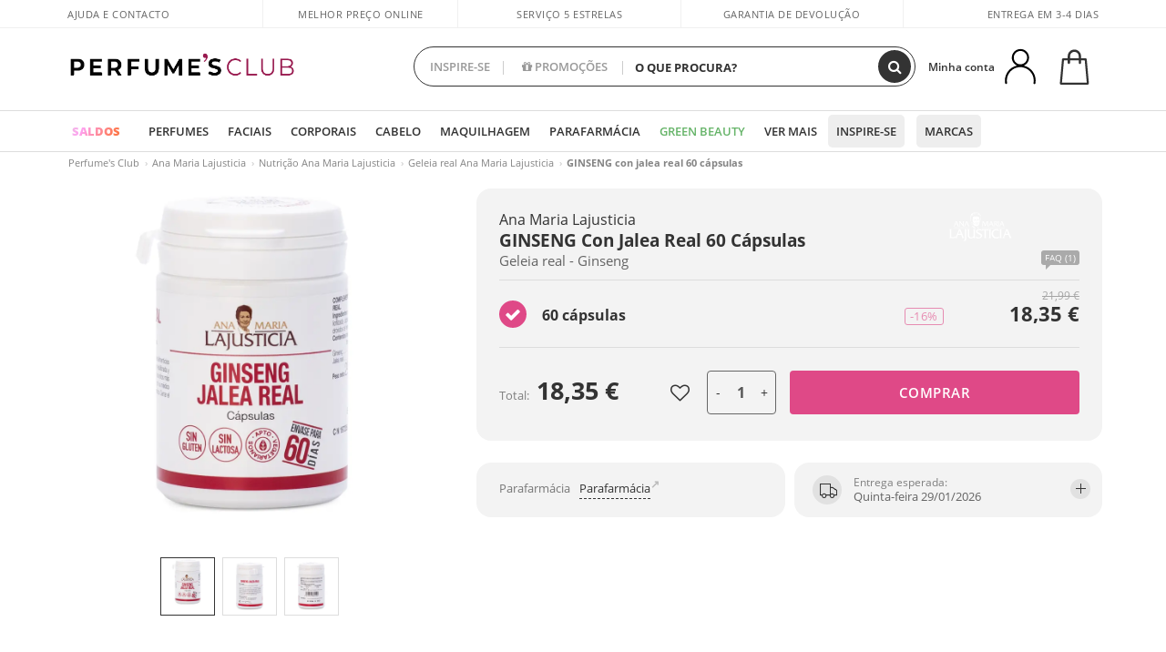

--- FILE ---
content_type: text/html; charset=utf-8
request_url: https://www.perfumesclub.pt/pt/ana-maria-lajusticia/ginseng-con-jalea-real-60-capsulas/p_80195/
body_size: 81710
content:

<!DOCTYPE html>
<html lang="pt">
<head prefix="og:http://ogp.me/ns#">
    <meta charset="utf-8" />
    <meta property="og:type" content="website" />
        <meta name="viewport" content="width=device-width, initial-scale=1.0" />
    <title>GINSENG con jalea real 60 cápsulas Suplementos alimentares Ana Maria Lajusticia - Perfumes Club</title><meta property="og:title" content="GINSENG con jalea real 60 cápsulas Suplementos alimentares Ana Maria Lajusticia - Perfumes Club" /><meta name="SeoId" content="GestorSEOV2-185965507" /><meta name="description" content="Suplementos alimentares GINSENG con jalea real 60 cápsulas de Ana Maria Lajusticia,  descobrir dentro da seleção de produtos de beleza que temos para si em Perfumes Club. Seu GINSENG con jalea real 60 cápsulas com o melhor preço." /><meta property="og:description" content="Suplementos alimentares GINSENG con jalea real 60 cápsulas de Ana Maria Lajusticia,  descobrir dentro da seleção de produtos de beleza que temos para si em Perfumes Club. Seu GINSENG con jalea real 60 cápsulas com o melhor preço." /><meta name="keywords" content="GINSENG con jalea real 60 cápsulas, GINSENG con jalea real 60 cápsulas de Ana Maria Lajusticia, comprar GINSENG con jalea real 60 cápsulas, comprar GINSENG con jalea real 60 cápsulas online, comprar GINSENG con jalea real 60 cápsulas de Ana Maria Lajusticia" /><meta property='og:image' content='https://i1.perfumesclub.com/media/128174.jpg' /><meta property="og:url" content="https://www.perfumesclub.pt" /><meta property='fb:app_id' content='792340304185180' />
    <script type="text/javascript">
        var variables = {
            CookieEstado: 'estadoV2',
            Mercado: 'pt',
            Locale: 'pt-PT',
            Idioma: 'pt',
            Dominio: '.perfumesclub.pt',
            Subdominio: '',
            Moneda: 'EUR',
            Loggeado: 'False' === 'True',
            EsMovil: 'False' === 'True',
            EsAppWeb: 'False' === 'True',
            EsAndroid: 'False' === 'True',
            EsIOS: 'False' === 'True',
            AppWebVersion: 0,
            AsistenciaTelefonicaActiva: false,
            RecaptchaKey: '6LediUYUAAAAAJhEj4bM1DlRg8LbmxPA73qh1Q7L',
            EsBot: 'True' === 'True',
            EsTest: 'False' === 'True',
            FacebookPixelId: '817689695009275',
            TipoPagina: '',
            Ahora: '1769204529640,03',
            MarcaId: '1609',
            Oct8ne: {
                ChatMarcaActivo: '' === 'true',
                ChatBotActivo: '' === 'true' || 'False' === 'True',
                LicenseLoreal: 'C91AA3A80A14D4A267514EE0C2A93AA7',
                LicenseSisley: 'F45519789982EC297ADF9C072272B550',
                LicenseGuerlain: 'DDA930EF9BC2DDB9E1151BF22AA8E9CF',
                LicenseChatBot: '80C09DCB5493E8647F70AD341E62FF8A',
                BaseUrl: '',
                Locale: '',
                ClienteOct8ne:  {
                    Id: '0',
                    MercadoId: '',
                    IdiomaId: '',
                    FechaAlta: '',
                    RecibirInfoTerceros: 'No',
                    FidNivel: '',
                    NombreCompleto: '',
                    Email: '',
                    FidMonedas: '',
                    FidPuntos: ''
                }
            },
            SwiperScriptCargado: false,
            CriteoActivo: 'False',
            EsInvitado: 'False' === 'True',
        };
        var dataLayer = [{'template':'Producto','device':'Desktop','userLogged':'0','category':'Nutrição','productBrand':'Ana Maria Lajusticia','productName':'GINSENG con jalea real 60 cápsulas','productSku':'128174','productDiscount':'0','productStock':'1','RMKPagetype':'product','totalParaPixeles':0.0,'googleAdsConversionValue':0.0,'rmk_totalvalue':18.35,'httpStatus':200,'infoLoreal':{'contieneLoreal':false},'pc_mercado':'pt','pc_sessionStatus':'0','pc_statusUsr':'0','pc_retargetingProvider':'','PermiteCookiesAnaliticas':false,'PermiteCookiesMarketing':false,'GamaInactiva':false,'platform':'web','contentGroup1':'nutrição  | ficha producto','contentGroup2':'ana maria lajusticia','contentGroup3':'nutrição','contentGroup4':'ficha producto'}, []];
        
        var impressions = {};
        
        var trackingMgrQueue = (function () {
            var arr = []; var pushEvent = null;
            arr.push = function () { Array.prototype.push.apply(this, arguments); if (pushEvent != null) pushEvent(); };
            arr.pushEvent = function (f) { pushEvent = f; };
            return arr;
        })();
        
    </script>

            <link rel="stylesheet" type="text/css" href="/Content/cssbundle-v2pt?v=6o9WRkArCDi5W5w6oBYp0rIHFCvig35TfXcvAxnEv-Y1" />
        <script src="/bundles/scripts/?v=h00zgyGubzMXDikfpBedFC0ay2ie6BCfBxQnq9ADPjg1"></script>

    <link rel="preconnect" href="https://c.perfumesclub.com" crossorigin>
    <link rel="dns-prefetch" href="https://fonts.gstatic.com">
    <link rel="dns-prefetch" href="https://i1.perfumesclub.com">
    <link rel="preload" href="/Content/Fonts/fontawesome-webfont.woff2" as="font" type="font/woff2" crossorigin>
    <link rel="icon" type="image/png" href="https://c.perfumesclub.com/images_web/favicon.png" />
    <link rel="icon" type="image/gif" href="https://c.perfumesclub.com/images_web/favicon.gif" />
    <link rel="icon" type="image/vnd.microsoft.icon" href="https://c.perfumesclub.com/images_web/favicon.ico" />
    <link rel="apple-touch-icon" sizes="120x120" href="https://c.perfumesclub.com/images_web/apple-touch-icon-120x120.png">
    <link rel="apple-touch-icon" sizes="152x152" href="https://c.perfumesclub.com/images_web/apple-touch-icon-152x152.png">
    <link rel="apple-touch-icon" sizes="167x167" href="https://c.perfumesclub.com/images_web/apple-touch-icon-167x167.png">
    <link rel="apple-touch-icon" sizes="180x180" href="https://c.perfumesclub.com/images_web/apple-touch-icon-180x180.png">
    <link rel="apple-touch-icon" href="https://c.perfumesclub.com/images_web/apple-touch-icon.png">

    
<link rel='alternate' hreflang='de-at' href="https://www.perfumesclub.at/de/ana-maria-lajusticia/ginseng-con-jalea-real-60-capsulas/p_80195/" /><link rel='alternate' hreflang='en-au' href="https://au.perfumesclub.com/en/ana-maria-lajusticia/ginseng-con-jalea-real-60-capsulas/p_80195/" /><link rel='alternate' hreflang='fr-be' href="https://www.perfumesclub.be/fr/ana-maria-lajusticia/ginseng-con-jalea-real-60-capsulas/p_80195/" /><link rel='alternate' hreflang='en-ca' href="https://ca.perfumesclub.com/en/ana-maria-lajusticia/ginseng-con-jalea-real-60-capsulas/p_80195/" /><link rel='alternate' hreflang='de-ch' href="https://www.perfumesclub.ch/de/ana-maria-lajusticia/ginseng-con-jalea-real-60-capsulas/p_80195/" /><link rel='alternate' hreflang='de-de' href="https://www.parfumsclub.de/de/ana-maria-lajusticia/ginseng-con-jalea-real-60-capsulas/p_80195/" /><link rel='alternate' hreflang='de' href="https://www.parfumsclub.de/de/ana-maria-lajusticia/ginseng-con-jalea-real-60-capsulas/p_80195/" /><link rel='alternate' hreflang='es-es' href="https://www.perfumesclub.com/es/ana-maria-lajusticia/ginseng-con-jalea-real-60-capsulas/p_80195/" /><link rel='alternate' hreflang='es' href="https://www.perfumesclub.com/es/ana-maria-lajusticia/ginseng-con-jalea-real-60-capsulas/p_80195/" /><link rel='alternate' hreflang='fr-fr' href="https://www.perfumesclub.fr/fr/ana-maria-lajusticia/ginseng-con-jalea-real-60-capsulas/p_80195/" /><link rel='alternate' hreflang='fr' href="https://www.perfumesclub.fr/fr/ana-maria-lajusticia/ginseng-con-jalea-real-60-capsulas/p_80195/" /><link rel='alternate' hreflang='it' href="https://www.perfumesclub.it/it/ana-maria-lajusticia/ginseng-con-jalea-real-60-capsulas/p_80195/" /><link rel='alternate' hreflang='ja' href="https://www.perfumesclub.jp/ja/ana-maria-lajusticia/ginseng-con-jalea-real-60-capsulas/p_80195/" /><link rel='alternate' hreflang='lt' href="https://www.perfumesclub.lt/lt/ana-maria-lajusticia/ginseng-con-jalea-real-60-capsulas/p_80195/" /><link rel='alternate' hreflang='lv' href="https://www.perfumesclub.lv/lv/ana-maria-lajusticia/ginseng-con-jalea-real-60-capsulas/p_80195/" /><link rel='alternate' hreflang='es-mx' href="https://www.perfumesclub.com.mx/es/ana-maria-lajusticia/ginseng-con-jalea-real-60-capsulas/p_80195/" /><link rel='alternate' hreflang='nl' href="https://www.perfumesclub.nl/nl/ana-maria-lajusticia/ginseng-con-jalea-real-60-capsulas/p_80195/" /><link rel='alternate' hreflang='en-no' href="https://www.perfumesclub.no/en/ana-maria-lajusticia/ginseng-con-jalea-real-60-capsulas/p_80195/" /><link rel='alternate' hreflang='en-nz' href="https://www.perfumesclub.co.nz/en/ana-maria-lajusticia/ginseng-con-jalea-real-60-capsulas/p_80195/" /><link rel='alternate' hreflang='pl' href="https://www.perfumesclub.pl/pl/ana-maria-lajusticia/ginseng-con-jalea-real-60-capsulas/p_80195/" /><link rel='alternate' hreflang='pt' href="https://www.perfumesclub.pt/pt/ana-maria-lajusticia/ginseng-con-jalea-real-60-capsulas/p_80195/" /><link rel='alternate' hreflang='en-se' href="https://www.perfumesclub.se/en/ana-maria-lajusticia/ginseng-con-jalea-real-60-capsulas/p_80195/" /><link rel='alternate' hreflang='sl' href="https://www.perfumesclub.si/sl/ana-maria-lajusticia/ginseng-con-jalea-real-60-capsulas/p_80195/" /><link rel='alternate' hreflang='sk' href="https://www.perfumesclub.sk/sk/ana-maria-lajusticia/ginseng-con-jalea-real-60-capsulas/p_80195/" /><link rel='alternate' hreflang='en-gb' href="https://www.perfumesclub.co.uk/en/ana-maria-lajusticia/ginseng-con-jalea-real-60-capsulas/p_80195/" /><link rel='alternate' hreflang='en' href="https://www.perfumesclub.co.uk/en/ana-maria-lajusticia/ginseng-con-jalea-real-60-capsulas/p_80195/" /><link rel='alternate' hreflang='en-us' href="https://www.perfumesclub.us/en/ana-maria-lajusticia/ginseng-con-jalea-real-60-capsulas/p_80195/" />    
    <link rel="stylesheet" type="text/css" href="/Content/cssbundle-productopt?v=5OlM1e0pJFyoaKBF4ta_qnK67xGX5jE7ParxwDJRjxk1" />
    <link rel="image_src" href="https://i1.perfumesclub.com/grande/128174.jpg" />
    <link rel="canonical" href="https://www.perfumesclub.pt/pt/ana-maria-lajusticia/ginseng-con-jalea-real-60-capsulas/p_80195/" />
    <link href="/Content/jquery.rating.css" rel="stylesheet" type="text/css" />
    <style>
        
    </style>

    <script type="text/javascript">
    $(document).ready(function () {
        $('[data-filter-value="Kérastase"]').hide();
    });
</script>


<style>

@media only screen and (min-width: 768px) {
	body.es #divLogo::after {display: block; position: absolute; content: ''; width: 25px; height: 25px; background-image: url(https://c.perfumesclub.com/nw/icon-lazo-donativo-24.svg); background-size: 100% auto; background-repeat: no-repeat; background-position: center center; bottom:15px; right:8px; -webkit-transition: all 0.5s ;-moz-transition: all 0.5s ;-ms-transition: all 0.5s ;-o-transition: all 0.5s ;transition: all 0.5s ;}
	
	body.es.body-shrink #divLogo::after {right:75px; bottom: 14px; width:20px; height: 20px}
}

@media only screen and (min-width: 768px) and (max-width: 1399px) {
	body.es.body-shrink #divLogo::after {right:30px}
}
@media only screen and (min-width: 768px) and (max-width: 1191px) {
	body.es #divLogo::after {right:4px; bottom: 20px}
	body.es.body-shrink #divLogo::after {right:55px; bottom: 8px}
}
@media only screen and (min-width: 768px) and (max-width: 991px) {
	body.es #divLogo::after {display: none !important}
}
	
	
@media only screen and (max-width: 767px) {
body.es #logo::after {display: block; position: absolute; content: ''; width: 20px; height: 20px; background-image: url(https://c.perfumesclub.com/nw/icon-lazo-donativo-24.svg); background-size: 100% auto; background-repeat: no-repeat; background-position: center center; bottom:5px; left:100%}
}
@media only screen and (max-width: 359px) {
body.es #logo::after {left:170px}
}

/*En Perfil.css*/
@media only screen and (min-width: 768px) {
	#cuentaContainer .productList.gamas a.newStyle {z-index:5; mix-blend-mode: multiply; padding: 0 12px}
	#listadoArticulos.hacte .productList.gamas {height: 350px !important}
	#listadoArticulos.hacte .productList.gamas:hover {-webkit-box-shadow: none;-moz-box-shadow: none;box-shadow: none;}
	#DinamicoPerfil .newOrderList {margin-bottom: 12px}
}


@media only screen and (max-width: 767px) {
.productListSimple.patrocinado::after {top:0 !important}
}
	
	

.container.mar-t-3x.bLBlock{display:none;} /*Ocultar Título mosaico pdps*/
.container-title-flowbox{display:none;} /*Comentar cuando haya mosaico de marca*/
#divPromotedBanners {padding-bottom:30px}
	
	@media only screen and (min-width: 1192px) and (max-width: 1399px) {
		.photo img.miniZoom {width:60px}
}
	
	
	body .productList .newToolTip.OfertaEspecial, body .help.nwhelp.nTextIcons.OfertaEspecial, body .productListSimple.pintadoRelacionados .help.OfertaEspecial, body .productListSimple .newToolTip.OfertaEspecial, body .iconosN2022 .help.nwhelp.lastDesign.nTextIcons.OfertaEspecial {border-color:#333 !important; background-color: #333 !important; color:#fff !important}
	

body.esApp .tooltip > .tooltip-inner a.ttAFidelizacion, body.esApp a.ttAFidelizacion, body.esApp .ttAFidelizacion {display:none !important; height:0; opacity:0}
	
body.us #RegistroFooter, body.us a.buyProduct, body.us .contPlusLess, body.us .contButtons, body.us #miniCarrito, body.us .packsNDbut, body.us .buyMini, body.us #buyScrollButton {display:none !important; opacity: 0 !important; height: 0 !important; width: 0 !important}

	
@media only screen and (min-width: 768px) {
    #FiltroForm .arrow-custom-l.swiper-button-prev:hover, #FiltroForm .arrow-custom-r.swiper-button-next:hover {
        background-color: #ffffff70;filter:none!important
    }
}
	
	@media only screen and (min-width: 992px) and (max-width: 1191px) {
		body.nl #divHeader .nav > .mainLink.dontMissThis {display: none !important}
	}

	
	
/*parche logo CH - borrar en subida de web*/
body.ch:not(.fixedSearch).darkBackground #logo{background-image: url(https://c.perfumesclub.com/nw/logo_perfumesclub_hal_2024.png);}	

	


/*Icono buscador tablet*/
@supports (-webkit-touch-callout: none) {
	@media only screen and (min-width: 768px) and (max-width: 1091px) {
		#searchForm button .fa {right: 8px}
		#searchForm.large button .fa {right: auto}
	}
}


body:not(.esApp).darkBackground #newSearch, body:not(.esApp).normalBackground #newSearch {display: none}

	
	/*Rebajas*/
	.maxX .nMOfertas.nMRebajas, body .mm-listview li.specialLMobile .linkBF2022.nMRebajas {background-color: transparent !important;}

	
	 body .maxX .nMOfertas.nMRebajas, body .mm-listview li.specialLMobile .linkBF2022.nMRebajas {
            font-weight: 800 !important;
            background: linear-gradient(
                120deg,
                #cef0c5, #fea2f1, #ff7547, #8aade6, #acddcb
            );
            background-size: 200% 100%;
            -webkit-background-clip: text;
            -webkit-text-fill-color: transparent;
            background-clip: text;
            animation: rainbow 8s linear infinite;
        }

        @keyframes rainbow {
            0% {background-position: 0% 50%;}
            100% {background-position: 200% 50%;}
        }
	@media only screen and (max-width: 767px) {
		body .mm-listview li.specialLMobile .linkBF2022.nMRebajas {letter-spacing: 0.5px}
	}
	

	
	@media only screen and (max-width: 1091px) {
		.maxX .nMOfertas.nMRebajas:after {display: none !important}
	}
	@media only screen and (max-width: 1399px) {
		body.de .maxX .nMOfertas.nMRebajas:after, body.at .maxX .nMOfertas.nMRebajas:after {display: none !important}
	}


	
body.familia2-94100 a:first-of-type.selectFamModi, body.familia2-94400 a:nth-of-type(3n-1).selectFamModi, body.familia2-94200 a:nth-of-type(3n).selectFamModi, body.familia2-94300 a:nth-of-type(4n).selectFamModi, a.selectFamModi.selected, a:hover.selectFamModi, .promoList a.filtrar.selected {opacity:1}


@media only screen and (min-width: 768px) and (max-width: 1191px) {

/*Eliminar con nuevo menú*/

	.position-static .mainLink.nav-right.specialMainLink {display:none !important}
}

body .productList .newToolTip.OfertaEspecial, body .help.nwhelp.nTextIcons.OfertaEspecial, body .productListSimple.pintadoRelacionados .help.OfertaEspecial, body .productListSimple .newToolTip.OfertaEspecial, body .iconosN2022 .help.nwhelp.lastDesign.nTextIcons.OfertaEspecial {border-color:#782450 !important; background-color:#782450 !important; color:#fff !important}

body .productList .newToolTip.Promo1, body .help.nwhelp.nTextIcons.Promo1, body .productListSimple.pintadoRelacionados .help.Promo1, body .productListSimple .newToolTip.Promo1, body .iconosN2022 .help.nwhelp.lastDesign.nTextIcons.Promo1{border-color:#782450 !important; background-color:#782450 !important; color:#fff !important}
	
body .productList .newToolTip.Promo2, body .help.nwhelp.nTextIcons.Promo2, body .productListSimple.pintadoRelacionados .help.Promo2, body .productListSimple .newToolTip.Promo2, body .iconosN2022 .help.nwhelp.lastDesign.nTextIcons.Promo2{border-color:#782450 !important; background-color:#782450 !important; color:#fff !important}
	
	
</style>


    

    
    <script type="text/javascript">
        function gtag() { dataLayer.push(arguments); }
        
        gtag('consent', 'default', {
            'ad_storage': 'denied',
            'ad_user_data': 'denied',
            'ad_personalization': 'denied',
            'analytics_storage': 'denied'
        });
        function GTMConsentUpdate(consentMarketing, consentAnalytics) {
            gtag('consent', 'update', {
                'ad_storage': consentMarketing,
                'ad_user_data': consentMarketing,
                'ad_personalization': consentMarketing,
                'analytics_storage': consentAnalytics
            });
        }

        var cookieMarketing = GetCookieMultiValue("PreferenciasCookies", "PermiteMarketing");
        var cookieAnalytics = GetCookieMultiValue("PreferenciasCookies", "PermiteAnaliticas");
        var permisoMarketing = ''; var permisoAnalytics = '';
        if (cookieMarketing !== "") {
            if (cookieMarketing === "true") permisoMarketing = "granted";
            else permisoMarketing = "denied";
        }
        if (cookieAnalytics !== "") {
            if (cookieAnalytics === "true") permisoAnalytics = "granted";
            else permisoAnalytics = "denied";
        }
        
        if (permisoMarketing != "" && permisoAnalytics != "")
            GTMConsentUpdate(permisoMarketing, permisoAnalytics);

        var consent = '';
        if (cookieAnalytics === "true") {
            consent = "stats";
        }
        if (cookieMarketing === "true") {
            if (consent != "") consent += ",marketing";
            else consent = "marketing";
        }
        dataLayer.push({
            'event': "cookie_consent",
            'info_consent': consent
        });

        //window.addEventListener("AsyncScriptCargado", function (event) {
        //    switch (event.detail.Nombre) {
        //        case "TuNombreDeScript": break;
        //        default: console.warn(`Script desconocido cargado: ${event.detail.Nombre}`); break;
        //    }
        //});
    </script>

    

</head>

<body class="pt familia-900000 familia2-900900 marca-1609 tag-156845583 gama-80195">
    

        




<div id="divHeader" class="cbp-af-header">
    <div class="headerShrink">
        <div class="container font-11">
            <div class="row newTopLine">
                <div class="col-md">
                    
                    <a href="/pt/centrodesuporte/" class="hack">
                        Ajuda e Contacto
                    </a>
                </div>
                

                

                
                <div class="col-md text-center pad-0x"><a href="/pt/centrosoporte/?p=600366407" class="hack ofuscado">Melhor preço online garantido</a></div>

                
                <div class="col-md text-center"><a href='/pt/reviews/' class='hack ofuscado'>Serviço 5 estrelas</a></div>
                

                <div class="col-md text-center d-md-none d-lg-block">
                    <span><a href="/pt/centrodesuporte/?p=200128460" class="hack ofuscado pad-0x">Garantia de devolução</a></span>
                </div>
                <div class="col-md text-right">
                    <span><em class="cursPointer" data-toggle="modal" data-target="#modalDatosEnvioTop">Entrega em 3-4 dias
</em></span>
                    
                    
                </div>
            </div>
        </div>
    </div>
    <div class="container back-white">
        <div class="row pad-t-05x pad-b-05x headerLogoContainer">
            <div class="col-md-4 col-lg-3" id="divLogo">
                <a id="logo" href="https://www.perfumesclub.pt/">
                    <img src="https://c.perfumesclub.com/nw/logo_perfumesclub.png" alt="Produtos de beleza: perfumes, cosméticos, cabeleireiro, maquiagem, óculos de sol" width="297" height="73">
                    
                </a>
            </div>
            <div class="col-lg-2 hidden-md-down text-right">
                <div class="bannerTop">
                    

                    
                    

                    
                    
                    
                </div>
            </div>
            <div class="col-md-6 col-lg-4 col-xl-4 searchAndtel" id="newSearchES">

                
                
                <form id="searchForm">
                    <label for="buscar" class="sr-only">Buscar</label>
                    <input id="buscar" type="text" placeholder="O QUE PROCURA?" name="buscar" value="" autocomplete="off">
                    <input id="origenBusqueda" name="Origen" type="hidden" value="default" />
                    
                    
                    <button id="buscarSubmit" type="submit" aria-label="Buscar"><i class="fa fa-search" aria-hidden="true"></i></button>
                </form>


                <div class="bSearchH" id="bSearchH"></div>

                <div id="inspiracion" class="inspiracion">
					<span onClick="location.href='/pt/perfumesclub-servicos/'">INSPIRE-SE</span>
                    <div id="inspiracionOpen" class="inspiracionOpen" style="display:none">
                        <div class="contentAll">
                            <div class="contentAllInspPrin">
                                <div class="row">

                                                                <div class="col-3">
										<a href="/pt/packs-discount/e/" class="GTMEventGA" data-eventcat="buscador-inspirate" data-eventact="lotes-packs-pt">
                                            <img src="https://c.perfumesclub.com/2026/tarjetas/tj-lotes-url-packs-inspirate.jpg" alt=Kits de Dia dos Namorados" />
                                            Kits dos<br /><strong>NAMORADOS</strong>
                                        </a>
                                    </div>	

                                                                      <!--<div class="col-3">
										<a href="/pt/erotica/home/" class="GTMEventGA" data-eventcat="buscador-inspirate" data-eventact="erotica">
                                            <img src="https://c.perfumesclub.com/2025/tarjetas/inspirate-erotica.jpg" alt="erotica" />
                                            Universo <br /><strong>ERÓTICA</strong>
                                        </a>
                                    </div>-->
                                                                           <div class="col-3">
										<a href="/pt/landing/inverno/" class="GTMEventGA" data-eventcat="buscador-inspirate" data-eventact="nicho-invierno">
                                            <img src="https://c.perfumesclub.com/2025/tarjetas/tarjeta-nicho-invierno-222-260.jpg" alt="Universo INVERNO" />
                                            Universo <br /><strong>INVERNO</strong>
                                        </a>
                                    </div>

                                                                      <!--<div class="col-3">
										<a href="/pt/promo9/e/" class="GTMEventGA" data-eventcat="buscador-inspirate" data-eventact="virales">
                                            <img src="https://c.perfumesclub.com/nw/tarjetas/virales-222x260.gif" alt="virales">
                                            Produtos <br><strong>VIRAIS</strong>
                                        </a>
                                    </div>-->

                                                                      <!--<div class="col-3">
										<a href="/pt/perfumesclub/calendario-do-advento-748598/p_748598/" class="GTMEventGA" data-eventcat="buscador-inspirate" data-eventact="calendario-adviento">
                                            <img src="https://c.perfumesclub.com/2025/tarjetas/tj-inspirate-calendario de adviento-2025.jpg" alt="Calendário do ADVENTO">
                                            Calendário do<br><strong>ADVENTO</strong>
                                        </a>
                                    </div>-->
									<!--<div class="col-3">
										<a href="/pt/customizavel/e/" class="GTMEventGA" data-eventcat="buscador-inspirate" data-eventact="grabados">
                                            <img src="https://c.perfumesclub.com/2025/tarjetas/search-grabado.jpg" alt="Gravação PERSONALIZADA">
                                            Gravação<br><strong>PERSONALIZADA</strong>
                                        </a>
                                    </div>-->
									<!--<div class="col-3">
										<a href="/pt/perfumesclub/tarjeta-regalo/p_1001/" class="GTMEventGA" data-eventcat="buscador-inspirate" data-eventact="tarjeta-regalo">
                                            <img src="https://c.perfumesclub.com/2025/tarjetas/tarjeta-regalo-inspirate.jpg" alt="Cartão PRESENTE" />
                                            Cartão<br /><strong>PRESENTE</strong>
                                        </a>
                                    </div>-->
										
									<!--<div class="col-3">
										<a href="/pt/homem/home/" class="GTMEventGA" data-eventcat="buscador-inspirate" data-eventact="nicho-hombre">
                                            <img src="https://c.perfumesclub.com/nw/search-man.jpg" alt="Tudo para O HOMEM" />
                                            Tudo para<br /><strong>O HOMEM</strong>
                                        </a>
                                    </div>-->
			
									<!--<div class="col-3">
										<a href="/pt/conta/perfilinicio/?destino=menuLApadrinar" class="GTMEventGA" data-eventcat="buscador-inspirate" data-eventact="apadrina">
                                            <img src="https://c.perfumesclub.com/nw/search-apadrina.jpg" alt="Recomende E GANHE">
                                            Recomende<br><strong>E GANHE</strong>
                                        </a>
                                    </div>-->
									<!--<div class="col-3">
										<a href="/pt/k-beauty/home/" class="GTMEventGA" data-eventcat="buscador-inspirate" data-eventact="nicho-k-beauty">
                                            <img src="https://c.perfumesclub.com/nw/k-beauty.jpg" alt="Cosmética COREANA" />
                                            Cosmética<br /><strong>COREANA</strong>
                                        </a>
                                    </div>-->

										<div class="col-3">
										<a href="/pt/lealdade/landing/" class="GTMEventGA" data-eventcat="buscador-inspirate" data-eventact="fidelizacion">
                                            <img src="https://c.perfumesclub.com/nw/tarjetas/fidelización-inspirate-doble-bcoins.jpg" alt="We are beauty" />
                                            Programa de <br /><strong>FIDELIDADE</strong>
                                        </a>
                                    </div>

									<!--<div class="col-3">
										<a href="/pt/bargains/e/" class="GTMEventGA" data-eventcat="buscador-inspirate" data-eventact="outlet">
                                            <img src="https://c.perfumesclub.com/nw/tarjetas/outlet-222x260-2025.jpg" alt="Outlet">
                                            Preços <br><strong>OUTLET</strong>
                                        </a>
                                    </div>-->

                                                                      <!--<div class="col-3">
										<a href="/pt/suplementos/home/" class="GTMEventGA" data-eventcat="buscador-inspirate" data-eventact="suplementos-vitaminas">
                                            <img src="https://c.perfumesclub.com/2025/tarjetas/inspirate-vitaminas.jpg" alt="vitaminas">
                                            Vitaminas e<br><strong>SUPLEMENTOS</strong>
                                        </a>
                                    </div>-->

									<!--<div class="col-3">
										<a href="/pt/luxo/home/" class="GTMEventGA" data-eventcat="buscador-inspirate" data-eventact="lujo">
                                            <img src="https://c.perfumesclub.com/2025/tarjetas/inspirate-nicho-lujo.jpg" alt="Universo luxo">
                                            Universo <br><strong>LUXO</strong>
                                        </a>
                                    </div>-->
 
                                                                               <div class="col-3">
										<a href="/pt/blog/" class="GTMEventGA" data-eventcat="buscador-inspirate" data-eventact="blog">
                                            <img src="https://c.perfumesclub.com/2025/tarjetas/inspirate-nuevo-blog.jpg" alt="Blog" />
                                            Beauty Lovers <br /><strong>BLOG</strong>
                                        </a>
                                    </div>
                                                                        <!--<div class="col-3">
										<a href="/pt/mamas-bebes/home/" class="GTMEventGA" data-eventcat="buscador-inspirate" data-eventact="mamas">
                                            <img src="https://c.perfumesclub.com/nw/search-mamas.jpg" alt="Mamás y bebés">
                                            Mamãs +<br><strong>BEBÉS</strong>
                                        </a>
                                    </div>-->

                                </div>
                            </div>
                            <div class="contentAllInspSec">
                                <div class="mar-b-1x font-w-600 op-06">E também...</div>
								<a href="/pt/erotica/home/" class="GTMEventGA" data-eventcat="buscador-inspirate" data-eventact="erotica">Universo Erótica</a>
                                                                 <!--<a href="/pt/lealdade/landing/" class="GTMEventGA" data-eventcat="buscador-inspirate" data-eventact="fidelizacion">Programa de fidelidade</a>-->
                                                                 <!--<a href="/pt/outono/home/" class="GTMEventGA" data-eventcat="buscador-inspirate" data-eventact="otoño">Universo outono</a>-->
                                                                 <a href="/pt/vegan/t/" class="GTMEventGA" data-eventcat="buscador-inspirate" data-eventact="productos-veganos">Produtos vegan</a>
                                                               <a href="/pt/promo9/e/" class="GTMEventGA" data-eventcat="buscador-inspirate" data-eventact="virales">Produtos virais</a>
								<a href="/pt/bargains/e/" class="GTMEventGA" data-eventcat="buscador-inspirate" data-eventact="outlet">Outlet</a>
								<a href="/pt/perfumesclub/tarjeta-regalo/p_1001/" class="GTMEventGA" data-eventcat="buscador-inspirate" data-eventact="tarjeta-regalo">Cartão presente</a>

                                                                <!--<a href="/pt/blog/" class="GTMEventGA" data-eventcat="buscador-inspirate" data-eventact="Blog">Blog</a>-->
								<a href="/pt/mamas-bebes/home/" class="GTMEventGA" data-eventcat="buscador-inspirate" data-eventact="mamas">Mamãs e bebés</a>
                                                                 <a href="/pt/viagem/home/" class="GTMEventGA" data-eventcat="buscador-inspirate" data-eventact="tallas-viaje">Tamanhos viagem</a>
                                                                     <a href="/pt/presentes-para-ela/e/" class="GTMEventGA" data-eventcat="buscador-inspirate" data-eventact="regalos-ella">Presentes para Ela</a>
                                                                        <a href="/pt/presentes-para-ele/e/" class="GTMEventGA" data-eventcat="buscador-inspirate" data-eventact="regalos-el">Presentes Homem</a>

                                                                  <a href="/pt/virtualtryon-hair/e/" class="GTMEventGA" data-eventcat="buscador-inspirate" data-eventact="probador-cabello">Provador tinta Cabelo</a>

                                				<a href="/pt/customizavel/e/" class="GTMEventGA" data-eventcat="buscador-inspirate" data-eventact="grabado">Gravação personalizada</a>

								 <a href="/pt/k-beauty/home/" class="GTMEventGA" data-eventcat="buscador-inspirate" data-eventact="cosmetica-coreana">Cosmética coreana</a>
                                                                  <a href="/pt/luxo/home/" class="GTMEventGA" data-eventcat="buscador-inspirate" data-eventact="lujo">Universo de luxo</a>
                                		          <!--<a href="/pt/geg/n/?sort=0" class="GTMEventGA" data-eventcat="buscador-inspirate" data-eventact="envio-gratis">Envio grátis</a>-->

                                                                 <!--<a href="/pt/presentes/" class="GTMEventGA" data-eventcat="buscador-inspirate" data-eventact="regalos-por-compra">Amostras e ofertas grátis</a>-->

                                                               <a href="/pt/virtualtryon/e/" class="GTMEventGA" data-eventcat="buscador-inspirate" data-eventact="probador-maquillaje">Provador virtual Maquilhagem</a>
								<a href="/pt/homem/home/" class="GTMEventGA" data-eventcat="buscador-inspirate" data-eventact="nicho-hombre">Tudo para o homem</a>
                                                               <a href="/pt/suplementos/home/" class="GTMEventGA" data-eventcat="buscador-inspirate" data-eventact="suplementos-vitaminas">Vitaminas e suplementos</a>

								 <!--<a href="/pt/perfume_nicho/f/" class="GTMEventGA" data-eventcat="buscador-inspirate" data-eventact="perfumes-nicho">Perfumes de nicho</a>-->
								
                                                                <!--<a href="/pt/giftfinder/finder-protectores-solares/" class="GTMEventGA" data-eventcat="buscador-inspirate" data-eventact="finder-solar">Localizador Solar</a>-->

								<a href="/pt/perfumesclub-servicos/" class="GTMEventGA contentAllInspSecLast" data-eventcat="buscador-inspirate" data-eventact="servicios">Todos os serviços</a>
                            </div>
                        </div>
                    </div>
                </div>
                <div id="promosearch" class="promosearch">
                    <span onClick="location.href='/pt/promocoes/e/'"><i class="fa fa-gift" aria-hidden="true"></i> PROMOÇÕES</span>
                    <div id="promosearchOpen" class="promosearchOpen" style="display:none">
                        <div class="contentAll">
                            <div class="contentAllInspPrin imgFullCircle">
                                <div class="row">

                                    <div class="col-4">
                                        <a href="/pt/packs/" class="GTMEventGA" data-eventcat="buscador-promociones" data-eventact="packs-descuento">
                                            <div style="background-color: #cdcfa7"><img src="https://c.perfumesclub.com/nw/promo-search-3.png" alt="Pacotes de desconto" /></div>
                                            Pacotes de<br /><strong>DESCONTO</strong>
                                        </a>
                                    </div>
                                    <div class="col-4">
                                        <a href="/pt/presentes/" class="GTMEventGA" data-eventcat="buscador-promociones" data-eventact="regalos-por-compra">
                                            <div style="background-color: #a6d0cc"><img src="https://c.perfumesclub.com/nw/promo-search-4.png" alt="Amostras e ofertas" /></div>
                                            Presentes por<br /><strong>COMPRAS</strong>
                                        </a>
                                    </div>
                                    <div class="col-4">
                                        <a href="/pt/promocoes/e/" class="GTMEventGA" data-eventcat="buscador-promociones" data-eventact="promocion-semanal">
                                            <div style="background-color: #d0a6aa"><img src="https://c.perfumesclub.com/nw/promo-search-2.png" alt="Promoção semanal" /></div>
                                            Promoção<br /><strong>SEMANAL</strong>
                                        </a>
                                    </div>
                                </div>
                            </div>
                        </div>
                    </div>
                </div>

                <script type="text/javascript">
					var inspiracionOpenTimeout, promosearchOpenTimeout;
                    $("#inspiracion").hover(
                        function () {
                            setTimeout(function () { $('#newSearchES').addClass('deactive'); }, 100);
                            inspiracionOpenTimeout = setTimeout(function () { $('#inspiracionOpen').fadeIn(); }, 100);
                            $('.cortina').addClass('mostrar');
							$("#promosearchOpen").hide();
                        },
                        function () {
							clearTimeout(inspiracionOpenTimeout);
                            $("#inspiracionOpen").hide();
                            setTimeout(function () { $('#newSearchES').removeClass('deactive'); }, 100);
                            $('.cortina').removeClass('mostrar');
                        }
                    );
                    $("#promosearch").hover(
                        function () {
                            setTimeout(function () { $('#newSearchES').addClass('deactive'); }, 100);
                            promosearchOpenTimeout = setTimeout(function () { $('#promosearchOpen').fadeIn(); }, 100);
                            $('.cortina').addClass('mostrar');
							$("#inspiracionOpen").hide();
                        },
                        function () {
							clearTimeout(promosearchOpenTimeout);
                            $("#promosearchOpen").hide();
                            setTimeout(function () { $('#newSearchES').removeClass('deactive'); }, 100);
                            $('.cortina').removeClass('mostrar');
                        }
                    );
                    $("#searchForm input").hover(
                        function () {
                            setTimeout(function () { $('#newSearchES').addClass('deactive'); }, 100);
                            $('.cortina').addClass('mostrar');
							$("#inspiracionOpen").hide();
							$("#promosearchOpen").hide();
                        },
                        function () {
                            setTimeout(function () { $('#newSearchES').removeClass('deactive'); }, 100);
                            $('.cortina').removeClass('mostrar');
                        }
                    );
												</script>
                


            </div>
            <div class="col-md-2 col-lg-3 col-xl-3 mar-t-05x nSB">

                
                <div id="dropdownEffect"></div>

                
                <div id="miniCarrito">
                    <div id="basketTop" class="text-center">
                        <a data-href="/pt/carrinhocompras/revissao/" class="ofuscado">
                            <img src="https://c.perfumesclub.com/nw/menudrop/basket-.svg" class="s-bag newBasket" width="40" height="48" alt="Minha cesta">
                        </a>
                        
                    </div>
                </div>

                
                <div id="personalInfo">
                    <div class="topProfile">
                            <span class="myAccount">Minha conta</span>
                        <a href="/pt/conta/perfilinicio/?destino=menuLCuenta">
                            <img id="topProfileFoto" src="https://c.perfumesclub.com/nw/menudrop/face-.svg" loading="lazy" width="44" height="44" alt="perfil-profile" />
                        <div class="loginRec" id="loginRec">
                            Login / Cadastro
                            <div class="triangleDD"></div>
                        </div>
                        </a>
                    </div>
                    <div id="infoOpen" style="display:none">
                        <div class="triangleDD"></div>
                        <div id="infoOpenContainer">
                            <div id="infoLogin" class="row">
                                <div class="col-3 align-self-center"><img src="https://c.perfumesclub.com/nw/menudrop/face-.svg" loading="lazy" alt="perfil-profile" /></div>
                                <div class="col-9 align-self-center">
                                    <div class="line-h-1-25 d-inline-block toMove1">
                                        <div class="font-w-600 text-uppercase font-13">Olá</div>
                                        <div class="font-12 op-06 pad-R-6">Entre e descubra um mundo de beleza</div>
                                    </div>
                                </div>
                            </div>
                            <div id="infoLoginButtons">
                                <a id="btnLogin" href="/pt/conta/login/" class="GTMMenuDesplegable">Entrar</a>
                                <a id="btnRegistrarse" href="/pt/conta/login/?reg=1" class="GTMMenuDesplegable">Registar-se</a>
                            </div>
                            <a href="/pt/conta/perfilinicio/?destino=menuLCuenta" class="GTMMenuDesplegable">
                                <div id="infoLogged" style="display:none" class="row">
                                    <div class="col-3 align-self-center"><img id="infoFoto" src="https://c.perfumesclub.com/nw/menudrop/face-.svg" loading="lazy" alt="perfil-profile" /></div>
                                    <div class="col-9 align-self-center">
                                        <div class="line-h-1-25 d-inline-block toMove1">
                                            <div class="font-w-600 text-uppercase font-13 pad-R-6">Olá, <span id="infoNombre"></span></div>
                                        </div>
                                    </div>
                                </div>
                            </a>
                            <div id="infoMainB">
                                    <a href="/pt/conta/perfilinicio/?destino=menuLFidelizacion" class="GTMMenuDesplegable menuDesplFidelizacion itMenuFidelizacion">
                                        <img src="https://c.perfumesclub.com/nw/star-fidelizacion-menu.svg" loading="lazy" class="icon-fidelizacion-menu" alt="Programa de Fidelidade" />
                                        <div class="line-h-1-25">
                                            <div class="font-w-600 text-uppercase font-13 GTMMenuDesplegableText">Programa de Fidelidade</div>
                                            <div class="font-12 op-075 itTextoFidelizacion">Níveis, BeautyCoins e presentes</div>
                                            
                                            <div class="font-12 op-075">
                                                <span style="display:none;" >
                                                    Você tem <span class="itBCoins"></span> BCoins para resgatar
                                                </span>
                                            </div>

                                        </div>
                                    </a>
                                <a href="/pt/conta/perfilinicio/?destino=menuLPedidos" class="GTMMenuDesplegable">
                                    <img src="https://c.perfumesclub.com/nw/menudrop/pedidos.svg" loading="lazy" alt="Minhas ordens" />
                                    <div class="line-h-1-25">
                                        <div class="font-w-600 text-uppercase font-13 GTMMenuDesplegableText">Minhas ordens</div>
                                        <div class="font-12 op-075">Todas as suas encomendas para consultas</div>
                                    </div>
                                </a>
                                <a href="/pt/conta/perfilinicio/?destino=menuLCuenta" class="GTMMenuDesplegable">
                                    <img src="https://c.perfumesclub.com/nw/menudrop/cuenta.svg" loading="lazy" alt="Minha conta" />
                                    <div class="line-h-1-25">
                                        <div class="font-w-600 text-uppercase font-13 GTMMenuDesplegableText">Minha conta</div>
                                        <div class="font-12 op-075">Dados pessoais, endereços, ...</div>
                                    </div>
                                </a>

                                <a href="/pt/conta/perfilinicio/?destino=menuLRepetirCompra" class="GTMMenuDesplegable">
                                    <img src="https://c.perfumesclub.com/nw/menudrop/loquiero.svg" loading="lazy" alt="Eu quero de novo" />
                                    <div class="line-h-1-25">
                                        <div class="font-w-600 text-uppercase font-13 GTMMenuDesplegableText">Eu quero de novo</div>
                                        <div class="font-12 op-075">Compre de novo em 1 click</div>
                                    </div>
                                </a>
                                    <a href="/pt/conta/perfilinicio/?destino=menuLFav" class="GTMMenuDesplegable">
                                        <img src="https://c.perfumesclub.com/nw/menudrop/wishlist.svg" loading="lazy" alt="Minhas wishlists" />
                                        <div class="line-h-1-25">
                                            <div class="font-w-600 text-uppercase font-13 GTMMenuDesplegableText">Minhas wishlists</div>
                                            <div class="font-12 op-075">Todas as suas listas de favoritos</div>
                                        </div>
                                    </a>
                                <a href="/pt/conta/perfilinicio/?destino=menuLBonos" class="GTMMenuDesplegable bonosToHide">
                                    <img src="https://c.perfumesclub.com/nw/menudrop/bonos-.svg" loading="lazy" alt="Código de desconto" />
                                    <div class="line-h-1-25">
                                        <div class="font-w-600 text-uppercase font-13 GTMMenuDesplegableText">Código de desconto</div>
                                        <div class="font-12 op-075">Seus vouchers de desconto disponíveis</div>
                                    </div>
                                </a>
                            </div>
                            <div id="infosecB">
                                    <a href="/pt/conta/perfilinicio/?destino=menuLApadrinar" class="GTMMenuDesplegable">
                                        <img src="https://c.perfumesclub.com/nw/menudrop/apadrina.svg" loading="lazy" alt="Apadrinhe e ganhe" />
                                        <div class="line-h-1-25">
                                            <div class="font-w-600 text-uppercase font-13 GTMMenuDesplegableText">Apadrinhe e ganhe</div>
                                            <div class="font-12 op-075">Convide um amigo e ganhe 10€</div>
                                        </div>
                                    </a>
                                <a id="perfilBellezaLink" href="/pt/conta/perfilinicio/?destino=btnPerfilBelleza" class="GTMMenuDesplegable">
                                    <img src="https://c.perfumesclub.com/nw/menudrop/perfil.svg" loading="lazy" alt="Perfil de Beleza" />
                                    <div class="line-h-1-25">
                                        <div class="font-w-600 text-uppercase font-13 GTMMenuDesplegableText">Perfil de Beleza</div>
                                        <div class="font-12 op-075">Personaliza preferencias e necessidades</div>
                                    </div>
                                    <div class="completeProfile" data-toggle="tooltip" data-placement="top" title="Complete o seu perfil de beleza!"><i class="fa fa-info" aria-hidden="true"></i></div>
                                </a>
                                
                                <a href="/pt/ajuda/esteticistaprofissional/?explicacion=Esteticien" class="GTMMenuDesplegable">
                                    <img src="https://c.perfumesclub.com/nw/menudrop/beautyexpert.svg" loading="lazy" alt="Beauty expert" />
                                    <div class="line-h-1-25">
                                        <div class="font-w-600 text-uppercase font-13 GTMMenuDesplegableText">Beauty expert</div>
                                        <div class="font-12 op-075">Nossa especialista responde suas dúvidas</div>
                                    </div>
                                </a>
                            </div>
                            <div class="infoDisconect" style="display:none">
                                <a href="/pt/conta/desligar/" class="menDisconnet GTMMenuDesplegable">Desligar <i class="fa fa-sign-out" aria-hidden="true"></i></a>
                            </div>
                        </div>
                    </div>
                </div>
                

                
                

                

            </div>
        </div>
    </div>



    <div class="container-fluid">
        <div class="row flex-column-reverse">
            
            <div class="new-menu-level-1 col-12">
                <div class="container-fluid position-static maxX">
                    <div class="row position-static">
                        <div id="menuPrincipal" class="nav col-12 ">
                            
                                    <div class="mainLink itM1 " data-f="">
            <a href="/pt/ofertaespecial_promocoes_bargains_promo1/e/"  class="mLink mainLinkEffect GTMMainMenu nMOfertas nMRebajas">SALDOS</a>

                                            <div class="submenu libre">
                                                <div class="container-fluid maxX">
                                                    <div class="row">


<style>

</style>


<div class="col-12 pad-b-2x pad-t-2x">
    <div  class="opLinks row allMenu n-m-">
        <style>
	@media only screen and (max-width:1191px){
		.promoTipoHack{font-size:10px!important;}
	}
</style>
<div class="col-md-12 col-xl-12 extraContentNewMenu">
	<div class="row">
		
		<!--<div class="col-3 col-lg-2 col-xl-2 d-none d-xl-block text-center">
			<div class="row subMBannersDif spOfferN text-center">
				<div class="col-12">
					<a href="/pt/promo5/e/" class="GTMEventGA" data-eventcat="nuevo-menu" data-eventact="dia-sin-iva-2024">
						<img src="https://c.perfumesclub.com/nw/newmenu/ofertas-banner-dsi-pt-24.jpg" alt="DIA SEM IVA">
						<div>Dia<br><strong>SEM IVA</strong></div>
					</a>
				</div>
			</div>
		</div>-->
		
		<div class="col-4 col-lg-3 col-xl-2">
			
			<div class="linkList col">
				<a href="/pt/promocoes/e/" class="font-w-700 GTMMainMenuSub text-uppercase">Ofertas</a> 
					<a href="/pt/promocoes/e/" class="font-w-400 GTMMainMenuSub superLinknm">Ofertas em destaque</a> 
					<a href="/pt/bargains/e/" class="font-w-400 GTMMainMenuSub superLinknm mar-b-05x">Outlet/Ocasião</a>
					<div class="noTePierdas mar-t-1x"> 
						<a href="/pt/packs/" class="font-w-400 GTMMainMenuSub ">Pacotes de descontos</a> 
						<a href="/pt/presentes/" class="font-w-400 GTMMainMenuSub ">Presentes para compra</a>
						<br> 
						<a href="/pt/novidades/e/" class="GTMMainMenuSub hideSpecial"><i class="fa fa-chevron-circle-right" aria-hidden="true"></i>Novidades</a>
						<a href="/pt/topvendas/e/" class="GTMMainMenuSub hideSpecial"><i class="fa fa-chevron-circle-right" aria-hidden="true"></i>Principais vendas</a> 
				</div>
			</div>
		</div>
		<div class="col-6 col-xl-5">
			<div class="font-w-700 text-uppercase mar-b-1x text-center">Promoções ativas</div>
			<div class="subMLinksDifPromos">
				
				<div id="promosActivas" class="carousel slide" data-ride="carousel">
  
				  <div class="carousel-inner">
					<div class="carousel-item active">
					  <div class="row">
						
						  <div class="col-4">
							  <a href="/pt/promocoes/perfume/ef/" data-eventcat="nuevo-menu" data-eventact="promociones-promo1">
								  <img src="https://c.perfumesclub.com/nw/promos/03-2024-promo-oferta-perfumes-eu.jpg">
								<div class="promoTipo promoTipo2 promoTipoHack">Preços especiais</div>
								  <div class="text-center op-06 mar-t-05x font-12 line-h-1-3">Em produtos selecionados</div>
							</a>
						  </div>
						  
						  
						  
						  <div class="col-4">
							  <a href="/pt/promocoes/cosmeticos-faciais/ef/" data-eventcat="nuevo-menu" data-eventact="promociones-promo2">
								  <img src="https://c.perfumesclub.com/nw/promos/03-2024-promo-oferta-cosmetica-eu.jpg">
								<div class="promoTipo promoTipoHack">Preços especiais</div>
								  <div class="text-center op-06 mar-t-05x font-12 line-h-1-3">Em produtos selecionados</div>
							</a>
						  </div>
						  
						  <div class="col-4">
							  <a href="/pt/promocoes/cabelo/ef/" data-eventcat="nuevo-menu" data-eventact="promociones-promo3">
								  <img src="https://c.perfumesclub.com/nw/promos/03-2024-promo-oferta-cabello-eu.jpg">
								<div class="promoTipo promoTipoHack">Preços especiais</div>
								  <div class="text-center op-06 mar-t-05x font-12 line-h-1-3">Em produtos selecionados</div>
							</a>
						  </div>
						
						</div>
					</div>
					<div class="carousel-item">
					  <div class="row">
						
						  <div class="col-4">
							  <a href="/pt/promocoes/maquilhagem/ef/" data-eventcat="nuevo-menu" data-eventact="promociones-promo4">
								  <img src="https://c.perfumesclub.com/nw/promos/03-2024-promo-oferta-maquillaje-eu.jpg">
								<div class="promoTipo promoTipoHack">Preços especiais</div>
								  <div class="text-center op-06 mar-t-05x font-12 line-h-1-3">Em produtos selecionados</div>
							</a>
						  </div>
						  
						  <div class="col-4">
							  <a href="/pt/promocoes/solar/ef/" data-eventcat="nuevo-menu" data-eventact="promociones-promo5">
								  <img src="https://c.perfumesclub.com/nw/promos/03-2024-promo-oferta-solar-eu.jpg">
								<div class="promoTipo promoTipoHack">Preços especiais</div>
								  <div class="text-center op-06 mar-t-05x font-12 line-h-1-3">Em produtos selecionados</div>
							</a>
						  </div>
						  
						  <div class="col-4">
							  <a href="/pt/promocoes/e/" class="verPromos" data-eventcat="nuevo-menu" data-eventact="promociones-ver-todas">
								  <img src="https://c.perfumesclub.com/nw/newmenu/blank.png" alt="Promos">
								<div class="promoLast">Veja mais<br><span class="font-700">PROMOÇÕES</span></div>
							</a>
						  </div>
						
						</div>
					</div>
				  </div>

				  <!-- Left and right controls -->
				  <div class="carousel-control-prev" href="#promosActivas" data-slide="prev">
					<span class="carousel-control-prev-icon"></span>
				  </div>
				  <div class="carousel-control-next" href="#promosActivas" data-slide="next">
					<span class="carousel-control-next-icon"></span>
				  </div>
				</div>
				
			</div>
		</div>
		
		<div class="col-3 col-xl-3 hideunder1091">
			<div class="font-w-700 text-uppercase mar-b-1x text-center">Não te percas...</div>
			<div class="subMLinksGB subMLinkOffers text-center">
				<div>
					<a href="/pt/packs/">
						<img src="https://c.perfumesclub.com/nw/promo-search-3.png" alt="Pacotes de desconto" class="invertImg" />
						<div>Pacotes de desconto</div>
					</a>
					<a href="/pt/presentes/">
						<img src="https://c.perfumesclub.com/nw/promo-search-4.png" alt="Presentes para compra" class="invertImg" />
						<div>Presentes para compra</div>
					</a>
				</div>
				<div>
					<a href="/pt/conta/perfilinicio/?destino=menuLApadrinar">
						<img src="https://c.perfumesclub.com/nw/newmenu/apadrina.png" alt="Recomende e ganhe" class="invertImg" />
						<div>Recomende e ganhe</div>
					</a>
					<a href="/pt/perfumesclub/tarjeta-regalo/p_1001/">
						<img src="https://c.perfumesclub.com/nw/newmenu/tarjeta-regalo.png" alt="Cartao presente" class="invertImg" />
						<div>Cartão presente</div>
					</a>
				</div>
			</div>
		</div>
		
	</div>
</div>



<div class="col-12 contHuniverses">
	<div class="row justify-content-md-center backHackM">
		<div class="col-3 col-xl-2 align-self-center">
			<div class="font-13 font-w-700 mar-b-05x">NOSSOS UNIVERSOS</div>
			<div class="font-12 op-075 line-h-1-5">Aproveite e explore as experiências temáticas criadas para aquelas pessoas que buscam algo a mais</div>
		</div>
		<div class="col-9 col-xl-7 align-self-center">

		<div id="universos" class="swiperUniversos swiperUniversosMenu overflow-hidden">
			<div class="swiper-wrapper d-flex align-items-center pad-t-2x pad-b-2x">
				
				<div class="swiper-slide">
						<a href="/pt/mamas-bebes/home/" class="trackUniverso" data-eventcat="menu-universos" data-eventact="click" data-eventlbl="universo-mamas-bebes">
							<span class="univImg"><img src="https://c.perfumesclub.com/nw/nichos-home/icon-nicho-mb.svg" alt="Mamãs e bebés" loading="lazy" width="40" height="40" /></span>
							  <div class="uniText">Mamãs<br>e bebés</div>
						  </a>
					</div>
				
				<div class="swiper-slide">
					<a href="/pt/suplementos/home/" class="trackUniverso universoSuplementos" data-eventcat="menu-universos" data-eventact="click" data-eventlbl="universo-suplementos">
						<span class="univImg">
							<img src="https://c.perfumesclub.com/nw/nichos-home/icon-nicho-suplementacion.svg" alt="Vitaminas e suplementos" loading="lazy" width="40" height="40" />
							<div class="uniIconStar">NOVO</div>
						</span>
						  <div class="uniText">Vitaminas<br>e suplementos</div>
					  </a>
				</div>
				
				<div class="swiper-slide">
					<a href="/pt/erotica/home/" class="trackUniverso universoErotica" data-eventcat="menu-universos" data-eventact="click" data-eventlbl="universo-erotica">
						<span class="univImg">
							<img src="https://c.perfumesclub.com/nw/nichos-home/icon-nicho-erotica.svg" alt="Universo erótica" loading="lazy" width="40" height="40" />
							<div class="uniIconStar">NOVO</div>
						</span>
						  <div class="uniText">Universo<br>erótica</div>
					  </a>
				</div>

				<div class="swiper-slide">
					<a href="/pt/landing/inverno/" class="trackUniverso universoinvierno" data-eventcat="menu-universos" data-eventact="click" data-eventlbl="universo-invierno">
						<span class="univImg">
							<img src="https://c.perfumesclub.com/nw/nichos-home/icon-nicho-invierno.svg" alt="Universo inverno" loading="lazy" width="40" height="40" />
							<div class="uniIconStar">NOVO</div>
						</span>
						  <div class="uniText">Universo<br>inverno</div>
					  </a>
				</div>
				
					<div class="swiper-slide">
						<a href="/pt/k-beauty/home/" class="trackUniverso" data-eventcat="menu-universos" data-eventact="click" data-eventlbl="universo-cosmetica-coreana">
							<span class="univImg"><img src="https://c.perfumesclub.com/nw/nichos-home/icon-nicho-kb.svg" alt="Cosmética coreana" loading="lazy" width="40" height="40" /></span>
							  <div class="uniText">Cosmética<br>coreana</div>
						  </a>
					</div>

					<!--<div class="swiper-slide">
						<a href="/pt/verao/home/" class="trackUniverso" data-eventcat="menu-universos" data-eventact="click" data-eventlbl="universo-verano">
							<span class="univImg"><img src="https://c.perfumesclub.com/nw/nichos-home/icon-nicho-verano.svg" alt="Universo verão" loading="lazy" width="40" height="40" /></span>
							  <div class="uniText">Universo<br>verão</div>
						  </a>
					</div>-->
					<div class="swiper-slide">
						<a href="/pt/viagem/home/" class="trackUniverso" data-eventcat="menu-universos" data-eventact="click" data-eventlbl="universo-tallas-viaje">
							<span class="univImg"><img src="https://c.perfumesclub.com/nw/nichos-home/icon-nicho-tv.svg" alt="Tamanhos de viagem" loading="lazy" width="40" height="40" /></span>

							  <div class="uniText">Tamanhos<br>de viagem</div>
						  </a>
					</div>

					<div class="swiper-slide">
						<a href="/pt/homem/home/" class="trackUniverso" data-eventcat="menu-universos" data-eventact="click" data-eventlbl="universo-hombre">
							<span class="univImg"><img src="https://c.perfumesclub.com/nw/nichos-home/icon-nicho-hombre.svg" alt="Tudo para o homem" loading="lazy" width="40" height="40" /></span>
							  <div class="uniText">Tudo para<br>o homem</div>
						  </a>
					</div>

					<div class="swiper-slide">
						<a href="/pt/luxo/home/" class="trackUniverso" data-eventcat="menu-universos" data-eventact="click" data-eventlbl="universo-lujo">
							<span class="univImg"><img src="https://c.perfumesclub.com/nw/nichos-home/icon-nicho-lujo.svg" alt="Universo de luxo" loading="lazy" width="40" height="40" /></span>
							  <div class="uniText">Universo<br>de luxo</div>
						  </a>
					</div>
			</div>
		</div>

<script type="text/javascript">
	$.cachedScript("/Scripts/Movil/swiper.min.js").done(function (script, textStatus) {
		variables.SwiperScriptCargado = true;
	});
</script>

<script>
var swiperHomeUniversosMenu = setInterval(function () {
	if (variables.SwiperScriptCargado) {
		clearInterval(swiperHomeUniversosMenu);
		new Swiper('.swiperUniversosMenu', {
			  direction: 'horizontal',
			  loop: false,
			  slidesPerView: 6,
			  slidesPerGroup: 6,
			  spaceBetween:20,
			  speed: 800,
			  autoplay: {
				delay: 5000,
				disableOnInteraction: false,
			  },
				breakpoints: {
					  992: {
					    slidesPerView: 4,
						slidesPerGroup: 4,
					  },
					  1192: {
						slidesPerView: 6,
						slidesPerGroup: 6,
					  }
				},
			});    
		}
	}, 100);	
</script>
			
	</div>
	</div>
</div>
    </div>
</div>
                                                    </div>
                                                </div>
                                            </div>
                                    </div>
                                    <div class="mainLink itM1 " data-f="1">
            <a href="/pt/perfume/f/"  class="mLink mainLinkEffect GTMMainMenu ">Perfumes</a>

                                            <div class="submenu familia">
                                                <div class="container-fluid maxX">
                                                    <div class="row">


<style>

</style>


<div class="col-12 pad-b-2x pad-t-2x">
    <div  class="opLinks row allMenu n-m-cat-1">
                <div class="linkList col">
            <a href="/pt/perfume_tipo-de-perfume/f/"  class="font-w-700 GTMMainMenuSub text-uppercase ">Tipo de Perfume</a>
            <a href="/pt/perfume/mulher/fs/"  class="font-w-400 GTMMainMenuSub superLinknm">Perfume de Mulher</a>
            <a href="/pt/perfume/homem/fs/"  class="font-w-400 GTMMainMenuSub superLinknm mar-b-05x">Perfume de homem</a>
            <a data-href="/pt/perfume_tipo-de-perfume_body-spray/f/"  class="font-w-400 GTMMainMenuSub  ofuscado">Body Mist</a>
            <a data-href="/pt/perfume_tipo-de-perfume_eau-de-cologne/f/"  class="font-w-400 GTMMainMenuSub  ofuscado">Eau de Cologne</a>
            <a data-href="/pt/perfume_tipo-de-perfume_eau-de-parfum/f/"  class="font-w-400 GTMMainMenuSub  ofuscado">Eau de Parfum</a>
            <a data-href="/pt/perfume_tipo-de-perfume_eau-de-toilette/f/"  class="font-w-400 GTMMainMenuSub  ofuscado">Eau de Toilette</a>
            <a data-href="/pt/perfume_tipo-de-perfume_perfume-para-o-cabelo/f/"  class="font-w-400 GTMMainMenuSub  ofuscado">Perfume para cabelo</a>
            <a href="/pt/perfume_tipo-de-perfume_recarga/f/"  class="font-w-400 GTMMainMenuSub ">Recarga de perfume</a>
            <a data-href="/pt/perfume_tipo-de-perfume_recarregaveis/f/"  class="font-w-400 GTMMainMenuSub  ofuscado">Recarregáveis</a>
            <a href="/pt/perfume_nicho/f/"  class="font-w-700 GTMMainMenuSub text-uppercase font-w-600 mar-t-1x">Perfumes de nicho</a>
            <a href="/pt/perfume_coffrets/f/"  class="font-w-700 GTMMainMenuSub text-uppercase font-w-600 mar-t-0x">Coffrets</a>
            <a href="/pt/perfume_accesorios-perfumes/f/"  class="font-w-700 GTMMainMenuSub text-uppercase font-w-600 mar-t-0x">Acessórios para perfumes</a>
                </div>
        <div class="col-md-9 col-xl-10 extraContentNewMenu">
	<div class="row">
		<div class="col-4 col-xl-3">
			<div class="font-w-700 text-uppercase mar-b-0x">Não te percas...</div>
			<div class="linkList noTePierdas">
				<a href="/pt/perfume/homem/amadeirada/fst/" class="GTMMainMenuSub ">Perfumes amadeirados</a> 
				<a href="/pt/perfume/mulher/floral/fst/" class="GTMMainMenuSub ">Perfumes florais</a> 
				<a href="/pt/perfume/mulher/citrico/fst/" class="GTMMainMenuSub ">Perfumes cítricos</a> 
				<a href="/pt/perfume/mulher/oriental/fst/" class="GTMMainMenuSub ">Perfumes orientais</a> 
				<a href="/pt/perfume/mulher/fresco-aquatico/fst/" class="GTMMainMenuSub ">Perfumes aquáticos</a> 
                                <a href="/pt/perfume/perfumes-arabes/ft/" class="GTMMainMenuSub ">Perfumes árabes</a> 
				<a href="/pt/blog/tag/perfumes/" class="GTMMainMenuSub ">Perfume Blog</a>
				<a href="/pt/customizavel/e/" class="GTMMainMenuSub ">Gravação personalizada</a>
				<a href="/pt/perfume/recarregavel/ft/" class="GTMMainMenuSub greenbeauty">Perfumes Green Beauty</a> 
				<br/> 
				<a href="/pt/promocoes/perfume/ef/" class="GTMMainMenuSub hideSpecial"><i class="fa fa-chevron-circle-right" aria-hidden="true"></i>Ofertas de perfumes</a> 
				<a href="/pt/topvendas/perfume/ef/" class="GTMMainMenuSub "><i class="fa fa-chevron-circle-right" aria-hidden="true"></i>Perfumes: best-sellers</a> 
				<a href="/pt/novidades/perfume/ef/" class="GTMMainMenuSub "><i class="fa fa-chevron-circle-right" aria-hidden="true"></i>Novo em perfumes</a> 
				<a href="/pt/marcas/" class="GTMMainMenuSub "><i class="fa fa-chevron-circle-right" aria-hidden="true"></i>Melhores marcas de perfumes</a>
			</div>
		</div>
		<div class="col-4">
			<div class="font-w-700 text-uppercase mar-b-1x">Top marcas</div>
			<div class="subMLinksDif">
            <a href="/pt/perfume/chanel/mulher/fms/" class="GTMMainMenuSub ">Chanel</a>
            <a href="/pt/perfume/dior/mulher/fms/" class="GTMMainMenuSub ">Dior</a>
            <a href="/pt/perfume/carolina-herrera/mulher/fms/" class="GTMMainMenuSub ">Carolina Herrera</a>
            <a href="/pt/perfume/lancome/mulher/fms/" class="GTMMainMenuSub ">Lancôme</a>
            <a href="/pt/perfume/dolce-gabbana/mulher/fms/" class="GTMMainMenuSub ">Dolce &amp; Gabbana</a>
            <a href="/pt/perfume/hugo-boss/homem/fms/" class="GTMMainMenuSub ">Hugo Boss</a>
            <a href="/pt/perfume/calvin-klein/mulher/fms/" class="GTMMainMenuSub ">Calvin Klein</a>
            <a href="/pt/perfume/narciso-rodriguez/mulher/fms/" class="GTMMainMenuSub ">Narciso Rodriguez</a>
            <a href="/pt/perfume/givenchy/mulher/fms/" class="GTMMainMenuSub ">Givenchy</a>
            <a href="/pt/perfume/jean-paul-gaultier/fm/" class="GTMMainMenuSub ">Jean Paul Gaultier</a>
            <a href="/pt/loewe/m/" class="GTMMainMenuSub ">Loewe</a>	
            <a href="/pt/perfume/tous/mulher/fms/" class="GTMMainMenuSub ">Tous</a>
            <a href="/pt/perfume/prada/mulher/fms/"class="GTMMainMenuSub ">Prada</a>
            <a href="/pt/perfume/victorias-secret/mulher/fms/"class="GTMMainMenuSub ">Victoria's Secret</a>
             <a href="/pt/creed/m/"class="GTMMainMenuSub ">Creed</a>
             <a href="/pt/lattafa/m/"class="GTMMainMenuSub ">Lattafa</a>
             <a href="/pt/perfume/valentino/mulher/fms/"class="GTMMainMenuSub ">Valentino</a>		
			</div>
		</div>
		<div class="col-4 col-xl-5">
			<div class="font-w-700 text-uppercase mar-b-1x">Inspire-se</div>
			<div class="row subMBannersDif">
				<div class="col-6 col-xl-4">
					<a href="/pt/perfumesclub/tarjeta-regalo/p_1001/" class="GTMEventGA" data-eventcat="nuevo-menu" data-eventact="tarjeta-regalo">
						<img src="https://c.perfumesclub.com/nw/search-tarjeta-regalo.jpg" alt="Cartao presente">
						Cartão<br><strong>PRESENTE</strong>
					</a>

				</div>
				<div class="col-6 col-xl-4">
					<a href="/pt/customizavel/perfume/ef/" class="GTMEventGA" data-eventcat="nuevo-menu" data-eventact="grabados">
						<img src="https://c.perfumesclub.com/nw/search-grabado.jpg" alt="Gravacao">
						Gravação<br><strong>PERSONALIZADA</strong>
					</a>

				</div>
				
				<div class="col-4 d-none d-xl-block">
					<a href="/pt/blog/" class="GTMEventGA" data-eventcat="nuevo-menu" data-eventact="blog">
						<img src="https://c.perfumesclub.com/nw/blog-buscador.jpg" alt="Blog">
						Beauty Corner<br><strong>BLOG</strong>
					</a>
				</div>
			</div>
		</div>
	</div>
</div>    </div>
</div>
                                                    </div>
                                                </div>
                                            </div>
                                    </div>
                                    <div class="mainLink itM1 " data-f="92000">
            <a href="/pt/cosmeticos-faciais/f/"  class="mLink mainLinkEffect GTMMainMenu ">Faciais</a>

                                            <div class="submenu familia">
                                                <div class="container-fluid maxX">
                                                    <div class="row">


<style>

</style>


<div class="col-12 pad-b-2x pad-t-2x">
    <div  class="opLinks row allMenu n-m-cat-92000">
                <div class="linkList col">
            <a href="/pt/cosmeticos-faciais_tratamentos-faciais/mulher/fs/"  class="font-w-700 GTMMainMenuSub text-uppercase ">Tratamentos faciais</a>
            <a href="/pt/cosmeticos-faciais_tratamentos-faciais_anti-envelecimento-e-anti-rugas/mulher/fs/"  class="font-w-400 GTMMainMenuSub ">Anti-envelecimento e anti-rugas</a>
            <a href="/pt/cosmeticos-faciais_tratamentos-faciais_efeito-reafirmante-e-lifting/mulher/fs/"  class="font-w-400 GTMMainMenuSub ">Efeito reafirmante e lifting</a>
            <a href="/pt/cosmeticos-faciais_tratamentos-faciais_bruma-facial/mulher/fs/"  class="font-w-400 GTMMainMenuSub ">Bruma facial</a>
            <a href="/pt/cosmeticos-faciais_tratamentos-faciais_mascaras/mulher/fs/"  class="font-w-400 GTMMainMenuSub ">Máscaras</a>
            <a href="/pt/cosmeticos-faciais_tratamentos-faciais_anti-manchas/mulher/fs/"  class="font-w-400 GTMMainMenuSub ">Creme anti-manchas</a>
            <a href="/pt/cosmeticos-faciais_tratamentos-faciais_efeito-flash-e-iluminadores/mulher/fs/"  class="font-w-400 GTMMainMenuSub ">Efeito flash</a>
            <a href="/pt/cosmeticos-faciais_tratamentos-faciais_anti-vermelhidao/f/"  class="font-w-400 GTMMainMenuSub ">Anti-vermelhidão</a>
            <a href="/pt/cosmeticos-faciais_tratamentos-faciais_anti-acne-poros-e-cravos/mulher/fs/"  class="font-w-400 GTMMainMenuSub ">Anti-acne, poros e cravos</a>
            <a href="/pt/cosmeticos-faciais_tratamentos-faciais_matificantes/mulher/fs/"  class="font-w-400 GTMMainMenuSub ">Matificantes</a>
            <a href="/pt/cosmeticos-faciais_tratamentos-faciais_antifadiga/mulher/fs/"  class="font-w-400 GTMMainMenuSub ">Antifadiga</a>
            <a href="/pt/cosmeticos-faciais_tratamentos-faciais_antioxidantes/f/"  class="font-w-400 GTMMainMenuSub ">Antioxidantes</a>
            <a href="/pt/cosmeticos-faciais_tratamentos-faciais_hidratantes-e-nutritivos/mulher/fs/"  class="font-w-400 GTMMainMenuSub ">Hidratação e nutrição</a>
            <a href="/pt/cosmeticos-faciais_tratamentos-faciais_recarregavel-92313/mulher/fs/"  class="font-w-400 GTMMainMenuSub ">Recarregável</a>
            <a href="/pt/cosmeticos-faciais_tratamentos-faciais_recarrega/mulher/fs/"  class="font-w-400 GTMMainMenuSub ">Recarrega</a>
                </div>
                <div class="linkList col">
            <a href="/pt/cosmeticos-faciais_tratamentos-olhos/mulher/fs/"  class="font-w-700 GTMMainMenuSub text-uppercase ">Tratamentos olhos</a>
            <a href="/pt/cosmeticos-faciais_tratamentos-olhos_papos-e-olheiras/mulher/fs/"  class="font-w-400 GTMMainMenuSub ">Bolsas e olheiras</a>
            <a href="/pt/cosmeticos-faciais_tratamentos-olhos_anti-envelhecimento-e-reafirmantes/mulher/fs/"  class="font-w-400 GTMMainMenuSub ">Antienvelhecimento e reafirmante</a>
            <a href="/pt/cosmeticos-faciais_tratamentos-olhos_sobrancelhas-92406/mulher/fs/"  class="font-w-400 GTMMainMenuSub ">Sobrancelhas</a>
            <a href="/pt/cosmeticos-faciais_tratamentos-olhos_cilios-e-sobrancelhas/f/"  class="font-w-400 GTMMainMenuSub ">Pestanas</a>
            <a href="/pt/cosmeticos-faciais_tratamentos-olhos_recarregavel-92405/mulher/fs/"  class="font-w-400 GTMMainMenuSub ">Recarregável</a>
            <a href="/pt/cosmeticos-faciais_tratamentos-olhos_recarrega-92404/mulher/fs/"  class="font-w-400 GTMMainMenuSub ">Recarrega</a>
            <a href="/pt/cosmeticos-faciais_tratamentos-labios/f/"  class="font-w-700 GTMMainMenuSub text-uppercase ">Tratamentos lábios</a>
            <a href="/pt/cosmeticos-faciais_tratamentos-labios_balsamos/f/"  class="font-w-400 GTMMainMenuSub ">Bálsamos</a>
            <a href="/pt/cosmeticos-faciais_tratamentos-labios_contorno/f/"  class="font-w-400 GTMMainMenuSub ">Contorno</a>
            <a href="/pt/cosmeticos-faciais_instrumentos-cosmeticos/f/"  class="font-w-700 GTMMainMenuSub text-uppercase ">Dispositivos de limpeza facial</a>
            <a href="/pt/cosmeticos-faciais_instrumentos-cosmeticos_aparelhos/f/"  class="font-w-400 GTMMainMenuSub ">Rolos e massageadores faciais</a>
            <a href="/pt/cosmeticos-faciais_instrumentos-cosmeticos_escovas-de-limpeza-facial/f/"  class="font-w-400 GTMMainMenuSub ">Escovas de limpeza facial</a>
            <a href="/pt/cosmeticos-faciais_instrumentos-cosmeticos_gua-sha-e-roller/f/"  class="font-w-400 GTMMainMenuSub ">Gua Sha e Roller</a>
            <a href="/pt/cosmeticos-faciais_instrumentos-cosmeticos_massageadores-faciais-eletricos/f/"  class="font-w-400 GTMMainMenuSub ">Massageadores faciais elétricos</a>
                </div>
                <div class="linkList col">
            <a href="/pt/cosmeticos-faciais_desmaquilhantes/f/"  class="font-w-700 GTMMainMenuSub text-uppercase ">Desmaquilhantes</a>
            <a href="/pt/cosmeticos-faciais_desmaquilhantes_desmaquilhantes-olhos-e-labios/f/"  class="font-w-400 GTMMainMenuSub ">Desmaquilhantes para olhos e lábios</a>
            <a href="/pt/cosmeticos-faciais_desmaquilhantes_desmaquilhantes-rosto/f/"  class="font-w-400 GTMMainMenuSub ">Desmaquilhantes faciais</a>
            <a href="/pt/cosmeticos-faciais_limpadores/f/"  class="font-w-700 GTMMainMenuSub text-uppercase ">Limpadores</a>
            <a href="/pt/cosmeticos-faciais_limpadores_tonicos/f/"  class="font-w-400 GTMMainMenuSub ">Tônicos</a>
            <a href="/pt/cosmeticos-faciais_limpadores_esfoliantes/f/"  class="font-w-400 GTMMainMenuSub ">Esfoliantes</a>
            <a href="/pt/cosmeticos-faciais_limpadores_geis-e-saboes/f/"  class="font-w-400 GTMMainMenuSub ">Géis e sabonetes</a>
            <a href="/pt/cosmeticos-faciais_limpadores_aguas-micelares/f/"  class="font-w-400 GTMMainMenuSub ">Águas micelares</a>
            <a href="/pt/cosmeticos-faciais_limpadores_leites-de-limpeza/f/"  class="font-w-400 GTMMainMenuSub ">Leites de limpeza</a>
            <a href="/pt/cosmeticos-faciais_limpadores_esponjas/f/"  class="font-w-400 GTMMainMenuSub ">Esponjas</a>
            <a href="/pt/cosmeticos-faciais_limpadores_oleos/f/"  class="font-w-400 GTMMainMenuSub ">Óleos</a>
            <a href="/pt/cosmeticos-faciais_limpadores_discos/f/"  class="font-w-400 GTMMainMenuSub ">Discos</a>
            <a href="/pt/cosmeticos-faciais_limpadores_recarrega-92209/f/"  class="font-w-400 GTMMainMenuSub ">Recarrega</a>
            <a href="/pt/cosmeticos-faciais_limpadores_recarregavel-92210/f/"  class="font-w-400 GTMMainMenuSub ">Recarregável</a>
                </div>
                <div class="linkList col">
            <a href="/pt/cosmeticos-faciais_barbear/f/"  class="font-w-700 GTMMainMenuSub text-uppercase ">Barbear</a>
            <a href="/pt/cosmeticos-faciais_barbear_lotes-e-conjuntos-de-barbear/f/"  class="font-w-400 GTMMainMenuSub ">Lotes e conjuntos de barbear</a>
            <a href="/pt/cosmeticos-faciais_barbear_pos-barbear/f/"  class="font-w-400 GTMMainMenuSub ">Pós-barbear</a>
            <a href="/pt/cosmeticos-faciais_barbear_cuidado-da-barba/f/"  class="font-w-400 GTMMainMenuSub ">Cuidado da barba</a>
            <a href="/pt/cosmeticos-faciais_barbear_geis-e-espumas/f/"  class="font-w-400 GTMMainMenuSub ">Géis e espumas</a>
            <a href="/pt/cosmeticos-faciais_barbear_pre-barbear/f/"  class="font-w-400 GTMMainMenuSub ">Pré-Barbear</a>
            <a href="/pt/cosmeticos-faciais_barbear_laminas/f/"  class="font-w-400 GTMMainMenuSub ">Lâminas</a>
            <a href="/pt/cosmeticos-faciais_barbear_barbeadores-eletricos/f/"  class="font-w-400 GTMMainMenuSub ">Máquinas de barbear elétricas</a>
            <a href="/pt/cosmeticos-faciais_barbear_pinceis-de-barbear/f/"  class="font-w-400 GTMMainMenuSub ">Pincéis de barbear</a>
            <a href="/pt/cosmeticos-faciais_lotes-e-conjuntos/f/"  class="font-w-700 GTMMainMenuSub text-uppercase ">Lotes e conjuntos</a>
            <a href="/pt/cosmeticos-faciais_calendario-de-adviento/f/"  class="font-w-700 GTMMainMenuSub text-uppercase mar-t-0x">Calendário do advento</a>
                </div>
        <div class="col-md-4 col-xl-5 extraContentNewMenu">
	<div class="row">
		<div class="col-md-6 col-xl-5 d-none d-1092-block">
			<div class="font-w-700 text-uppercase mar-b-0x">Não te percas...</div>
			<div class="linkList noTePierdas">
			
			<a href="/pt/k-beauty/home/" class="GTMMainMenuSub ">Cosméticos coreanos</a> 
			<a href="/pt/cosmeticos-faciais/serum/ft/" class="GTMMainMenuSub ">Soro facial</a> 
			<a href="/pt/cosmeticos-faciais/vegan/ft/" class="GTMMainMenuSub ">Cosméticos veganos</a> 
			<a href="/pt/cosmeticos-faciais/dermocosmeticos/ft/" class="GTMMainMenuSub ">Dermocosméticos</a> 
			<a href="/pt/cosmeticos-faciais_tratamentos-faciais_anti-envelecimento-e-anti-rugas/mulher/oleosa/fst/" class="GTMMainMenuSub ">Cremes anti-rugas para pele oleosa</a> 
			<a href="/pt/cosmeticos-faciais/mais-de-50-anos/ft/" class="GTMMainMenuSub ">Cremes para mais de 50 anos</a>
			<a href="/pt/eco/t/" class="GTMMainMenuSub greenbeauty">Cosméticos Green Beauty</a> 
			<br> 
			<a href="/pt/promocoes/cosmeticos-faciais/ef/" class="GTMMainMenuSub hideSpecial"><i class="fa fa-chevron-circle-right" aria-hidden="true"></i>Cosméticos Faciais: Ofertas</a> 
			<a href="/pt/topvendas/cosmeticos-faciais/ef/" class="GTMMainMenuSub "><i class="fa fa-chevron-circle-right" aria-hidden="true"></i>Cosméticos faciais: principais vendas</a> 
			<a href="/pt/cosmeticos-faciais/mulher/fs/" class="GTMMainMenuSub "><i class="fa fa-chevron-circle-right" aria-hidden="true"></i>Cosméticos femininos</a> 
			<a href="/pt/cosmeticos-faciais/homem/fs/" class="GTMMainMenuSub "><i class="fa fa-chevron-circle-right" aria-hidden="true"></i>Cosméticos masculinos</a>
			</div>
		</div>
		<div class="col-md-6 d-under-1091-100 col-xl-7">
			<div class="font-w-700 text-uppercase mar-b-1x">Top marcas</div>
			<div class="subMLinksDif">
            <a href="/pt/cosmeticos-faciais/kanebo/mulher/fms/" class="GTMMainMenuSub ">Kanebo Sensai</a>
            <a href="/pt/cosmeticos-faciais/shiseido/mulher/fms/" class="GTMMainMenuSub ">Shiseido</a>
            <a href="/pt/cosmeticos-faciais/elizabeth-arden/mulher/fms/" class="GTMMainMenuSub ">Elizabeth Arden</a>
            <a href="/pt/cosmeticos-faciais/sisley/mulher/fms/" class="GTMMainMenuSub ">Sisley</a>
            <a href="/pt/cosmeticos-faciais/estee-lauder/mulher/fms/" class="GTMMainMenuSub ">Estée Lauder</a>
            <a href="/pt/cosmeticos-faciais/guerlain/mulher/fms/" class="GTMMainMenuSub ">Guerlain</a>
            <a href="/pt/rituals/m/" class="GTMMainMenuSub ">Rituals</a>
            <a href="/pt/cosmeticos-faciais/clinique/mulher/fms/" class="GTMMainMenuSub ">Clinique</a>
            <a href="/pt/cosmeticos-faciais/biotherm/mulher/fms/" class="GTMMainMenuSub ">Biotherm</a>
            <a href="/pt/cosmeticos-faciais/la-prairie/mulher/fms/" class="GTMMainMenuSub ">La Prairie</a>		
			</div>
		</div>
	</div>
</div>    </div>
</div>
                                                    </div>
                                                </div>
                                            </div>
                                    </div>
                                    <div class="mainLink itM1 " data-f="93000">
            <a href="/pt/cosmeticos-corporais/f/"  class="mLink mainLinkEffect GTMMainMenu ">Corporais</a>

                                            <div class="submenu familia">
                                                <div class="container-fluid maxX">
                                                    <div class="row">


<style>

</style>


<div class="col-12 pad-b-2x pad-t-2x">
    <div  class="opLinks row allMenu n-m-cat-93000">
                <div class="linkList col">
            <a href="/pt/cosmeticos-corporais_tratamentos-corporais/mulher/fs/"  class="font-w-700 GTMMainMenuSub text-uppercase ">Tratamentos corporais</a>
            <a href="/pt/cosmeticos-corporais_tratamentos-corporais_hidratantes-corporais-tratamentos-corporais/mulher/fs/"  class="font-w-400 GTMMainMenuSub ">Hidratantes corporais</a>
            <a href="/pt/cosmeticos-corporais_tratamentos-corporais_reafirmantes/mulher/fs/"  class="font-w-400 GTMMainMenuSub ">Reafirmantes</a>
            <a href="/pt/cosmeticos-corporais_tratamentos-corporais_tratamentos-corporais-esfoliantes/mulher/fs/"  class="font-w-400 GTMMainMenuSub ">Esfoliantes</a>
            <a href="/pt/cosmeticos-corporais_tratamentos-corporais_redutores/mulher/fs/"  class="font-w-400 GTMMainMenuSub ">Redutores</a>
            <a href="/pt/cosmeticos-corporais_tratamentos-corporais_anti-celuliticos/mulher/fs/"  class="font-w-400 GTMMainMenuSub ">Anti-celulíticos</a>
            <a href="/pt/cosmeticos-corporais_tratamentos-corporais_gravidez-e-pos-parto/mulher/fs/"  class="font-w-400 GTMMainMenuSub ">Gravidez e pós-parto</a>
            <a href="/pt/cosmeticos-corporais_tratamentos-corporais_anti-estrias/mulher/fs/"  class="font-w-400 GTMMainMenuSub ">Anti-estrias</a>
            <a href="/pt/cosmeticos-corporais_tratamentos-corporais_cosmeticos-texteis-redutores/mulher/fs/"  class="font-w-400 GTMMainMenuSub ">Cosméticos têxteis redutores</a>
                </div>
                <div class="linkList col">
            <a href="/pt/cosmeticos-corporais_areas-especificas/mulher/fs/"  class="font-w-700 GTMMainMenuSub text-uppercase ">Áreas específicas</a>
            <a href="/pt/cosmeticos-corporais_areas-especificas_maos/mulher/fs/"  class="font-w-400 GTMMainMenuSub ">Mãos</a>
            <a href="/pt/cosmeticos-corporais_areas-especificas_pescoco-e-decote/mulher/fs/"  class="font-w-400 GTMMainMenuSub ">Pescoço e decote</a>
            <a href="/pt/cosmeticos-corporais_areas-especificas_busto/mulher/fs/"  class="font-w-400 GTMMainMenuSub ">Busto</a>
            <a href="/pt/cosmeticos-corporais_areas-especificas_pernas/mulher/fs/"  class="font-w-400 GTMMainMenuSub ">Pernas</a>
            <a href="/pt/cosmeticos-corporais_areas-especificas_pes/mulher/fs/"  class="font-w-400 GTMMainMenuSub ">Pés</a>
            <a href="/pt/cosmeticos-corporais_cosmeticos-corporais-instrumentos-cosmeticos/mulher/fs/"  class="font-w-700 GTMMainMenuSub text-uppercase ">Instrumentos cosméticos</a>
            <a href="/pt/cosmeticos-corporais_cosmeticos-corporais-instrumentos-cosmeticos_escovas-corporais/mulher/fs/"  class="font-w-400 GTMMainMenuSub ">Escovas corporais</a>
            <a href="/pt/cosmeticos-corporais_cosmeticos-corporais-lotes-e-conjuntos/mulher/fs/"  class="font-w-700 GTMMainMenuSub text-uppercase ">Lotes e conjuntos</a>
                </div>
        <div class="col-md-7 col-xl-8 extraContentNewMenu">
	<div class="row">
		<div class="col-4 col-xl-3">
			<div class="font-w-700 text-uppercase mar-b-0x">Não te percas...</div>
			<div class="linkList noTePierdas">
			<a href="/pt/cosmeticos-corporais_tratamentos-corporais_hidratantes-corporais-tratamentos-corporais/mulher/sem-alcool/fst/" class="GTMMainMenuSub ">Cremes sem álcool</a> 
			<a href="/pt/cosmeticos-corporais/organico/ft/" class="GTMMainMenuSub ">Cosméticos orgânicos</a> 
			<a href="/pt/cosmeticos-corporais/dermocosmeticos/ft/" class="GTMMainMenuSub ">Dermocosméticos</a> 
			<a href="/pt/cosmeticos-corporais_tratamentos-corporais/mulher/sensivel/fst/" class="GTMMainMenuSub ">Creme corporal para peles sensíveis</a>
			<a href="/pt/cosmeticos-corporais/cruelty-free/ft/" class="GTMMainMenuSub greenbeauty">Corporal Green Beauty</a> 
			<br> 
			<a href="/pt/promocoes/cosmeticos-corporais/mulher/efs/" class="GTMMainMenuSub hideSpecial"><i class="fa fa-chevron-circle-right" aria-hidden="true"></i>Cosméticos corporais: ofertas</a> 
			<a href="/pt/topvendas/cosmeticos-corporais/mulher/efs/" class="GTMMainMenuSub "><i class="fa fa-chevron-circle-right" aria-hidden="true"></i>Cosméticos corporais: principais vendas</a> 
			<a href="/pt/cosmeticos-corporais/mulher/fs/" class="GTMMainMenuSub "><i class="fa fa-chevron-circle-right" aria-hidden="true"></i>Cosméticos corporais femininos</a> 
			<a href="/pt/cosmeticos-corporais/homem/fs/" class="GTMMainMenuSub "><i class="fa fa-chevron-circle-right" aria-hidden="true"></i>Cosméticos corporais masculinos</a>
			</div>
		</div>
		<div class="col-4">
			<div class="font-w-700 text-uppercase mar-b-1x">Top marcas</div>
			<div class="subMLinksDif">
				<a href="/pt/cosmeticos-corporais/biotherm/mulher/fms/">Biotherm</a> 
				<a href="/pt/cosmeticos-corporais/elizabeth-arden/mulher/fms/">Elizabeth Arden</a> 
				<a href="/pt/cosmeticos-corporais/collistar/mulher/fms/">Collistar</a> 
				<a href="/pt/cosmeticos-corporais/shiseido/mulher/fms/">Shiseido</a> 
				<a href="/pt/cosmeticos-corporais/sisley/mulher/fms/">Sisley</a> 
				<a href="/pt/cosmeticos-corporais/postquam/mulher/fms/">Postquam</a> 
				<a href="/pt/cosmeticos-corporais/clarins/mulher/fms/">Clarins</a> 
				<a href="/pt/cosmeticos-corporais/dove/mulher/fms/">Dove</a> 
				<a href="/pt/johnsons/m/">Johnson's</a> 
				<a href="/pt/cosmeticos-corporais/mustela/mulher/fms/">Mustela</a>			
			</div>
		</div>
		<div class="col-4 col-xl-4">
			<div class="font-w-700 text-uppercase mar-b-1x">Descobrir</div>
			<div class="row subMBannersDif">
				<div class="col-12 col-lg-8 col-xl-6">
					<!--<a href="/pt/viagem/home/" class="GTMEventGA" data-eventcat="nuevo-menu" data-eventact="viaje">
						<img src="https://c.perfumesclub.com/nw/newmenu/tallasdeviaje.jpg" alt="Tallas de viaje">
						Tamanhos<br><strong>DE VIAGEM</strong>
					</a>-->
					<!--<a href="/pt/verao/home/" class="GTMEventGA" data-eventcat="nuevo-menu" data-eventact="verano">
						<img src="https://c.perfumesclub.com/nw/newmenu/nichoverano.jpg" alt="Os teus indispensáveis DE VERÃO">
						Os teus indispensáveis<br><strong>DE VERÃO</strong>
					</a>-->
					<!--<a href="/pt/we-are-beauty/" class="GTMEventGA" data-eventcat="nuevo-menu" data-eventact="we-are-beauty">
						<img src="https://c.perfumesclub.com/nw/newmenu/wearebeauty.jpg" alt="We are beauty">
						Compromisso com a<br><strong>BELEZA SUSTENTÁVEL</strong>
					</a>-->
					<!--<a href="/pt/outono/home/" class="GTMEventGA" data-eventcat="nuevo-menu" data-eventact="otono">
						<img src="https://c.perfumesclub.com/nw/newmenu/otono.jpg" alt="Universo Outono">
						Universo<br><strong>OUTONO</strong>
					</a>-->
                    <a href="/pt/landing/inverno/" class="GTMEventGA" data-eventcat="nuevo-menu" data-eventact="invierno">
						<img src="https://c.perfumesclub.com/nw/newmenu/invierno.jpg" alt="Universo inverno" loading="lazy">
						Universo<br><strong>INVERNO</strong>
					</a>
				</div>
				<div class="col-6 col-xl-6 d-none d-xl-block">
					<!--<a href="/pt/solar/f/" class="GTMEventGA" data-eventcat="nuevo-menu" data-eventact="solar">
						<img src="https://c.perfumesclub.com/nw/newmenu/solares.jpg" alt="Cuidado com o sol">
						Cuidado com<br><strong>o sol</strong>
					</a>-->
					<a href="/pt/mamas-bebes/home/" class="GTMEventGA" data-eventcat="nuevo-menu" data-eventact="mamas-bebes">
						<img src="https://c.perfumesclub.com/nw/newmenu/bebesninos-.jpg" alt="Mamás y bebés">
						Universo<br><strong>MÃES E BEBÊS</strong>
					</a>
				</div>

			</div>
		</div>
	</div>
</div>    </div>
</div>
                                                    </div>
                                                </div>
                                            </div>
                                    </div>
                                    <div class="mainLink itM1 " data-f="1050">
            <a href="/pt/cabelo/f/"  class="mLink mainLinkEffect GTMMainMenu ">Cabelo</a>

                                            <div class="submenu familia">
                                                <div class="container-fluid maxX">
                                                    <div class="row">


<style>

</style>


<div class="col-12 pad-b-2x pad-t-2x">
    <div  class="opLinks row allMenu n-m-cat-1050">
                <div class="linkList col">
            <a href="/pt/cabelo_champos/f/"  class="font-w-700 GTMMainMenuSub text-uppercase ">Champôs</a>
            <a href="/pt/cabelo_champos_cuero-cabelludo-sensible-95119/f/"  class="font-w-400 GTMMainMenuSub ">Couro cabeludo sensível</a>
            <a href="/pt/cabelo_champos_definicion-de-rizos-afro-95118/f/"  class="font-w-400 GTMMainMenuSub ">Definição de cachos afro</a>
            <a href="/pt/cabelo_champos_proteccion-grises-blancos-95117/f/"  class="font-w-400 GTMMainMenuSub ">Proteção cinza-branca</a>
            <a href="/pt/cabelo_champos_anti-caspa/f/"  class="font-w-400 GTMMainMenuSub ">Anti-caspa</a>
            <a href="/pt/cabelo_champos_anti-queda/f/"  class="font-w-400 GTMMainMenuSub ">Anti-queda</a>
            <a href="/pt/cabelo_champos_anti-encrespamiento/f/"  class="font-w-400 GTMMainMenuSub ">Anti-encrespamiento</a>
            <a href="/pt/cabelo_champos_volume/f/"  class="font-w-400 GTMMainMenuSub ">Volume</a>
            <a href="/pt/cabelo_champos_definicao-de-caracois/f/"  class="font-w-400 GTMMainMenuSub ">Definição de caracóis</a>
            <a href="/pt/cabelo_champos_protetor-solar/f/"  class="font-w-400 GTMMainMenuSub ">Proteção solar</a>
            <a href="/pt/cabelo_champos_queratina/f/"  class="font-w-400 GTMMainMenuSub ">Queratina</a>
            <a href="/pt/cabelo_champos_champos-hidratantes/f/"  class="font-w-400 GTMMainMenuSub ">Hidratantes</a>
            <a href="/pt/cabelo_champos_anti-quebra/f/"  class="font-w-400 GTMMainMenuSub ">Anti-quebra</a>
            <a href="/pt/cabelo_champos_brilho/f/"  class="font-w-400 GTMMainMenuSub ">Brilho</a>
            <a href="/pt/cabelo_champos_champos-em-seco/f/"  class="font-w-400 GTMMainMenuSub ">xampu seco</a>
            <a href="/pt/cabelo_champos_desembaracantes/f/"  class="font-w-400 GTMMainMenuSub ">Desembaraçantes</a>
            <a href="/pt/cabelo_champos_protecao-de-cor/f/"  class="font-w-400 GTMMainMenuSub ">Proteção de cor</a>
            <a href="/pt/cabelo_champos_purificantes/f/"  class="font-w-400 GTMMainMenuSub ">Purificantes</a>
            <a href="/pt/cabelo_champos_alisamento/f/"  class="font-w-400 GTMMainMenuSub ">Alisamento</a>
            <a href="/pt/cabelo_champos_shampoo-solido/f/"  class="font-w-400 GTMMainMenuSub ">Shampoo sólido</a>
                </div>
                <div class="linkList col">
            <a href="/pt/cabelo_amaciadores/f/"  class="font-w-700 GTMMainMenuSub text-uppercase ">Amaciadores</a>
            <a href="/pt/cabelo_amaciadores_cuero-cabelludo-sensible-95214/f/"  class="font-w-400 GTMMainMenuSub ">Couro cabeludo sensível</a>
            <a href="/pt/cabelo_amaciadores_definicion-de-rizos-afro-95213/f/"  class="font-w-400 GTMMainMenuSub ">Definição de cachos afro</a>
            <a href="/pt/cabelo_amaciadores_proteccion-grises-blancos-95212/f/"  class="font-w-400 GTMMainMenuSub ">Proteção cinza-branca</a>
            <a href="/pt/cabelo_amaciadores_reparadores/f/"  class="font-w-400 GTMMainMenuSub ">reparadores</a>
            <a href="/pt/cabelo_amaciadores_amaciadores-desembaracantes/f/"  class="font-w-400 GTMMainMenuSub ">Desembaraçantes</a>
            <a href="/pt/cabelo_amaciadores_amaciadores-protetor-solar/f/"  class="font-w-400 GTMMainMenuSub ">Proteção solar</a>
            <a href="/pt/cabelo_amaciadores_amaciadores-protecao-de-cor/f/"  class="font-w-400 GTMMainMenuSub ">Proteção de cor</a>
            <a href="/pt/cabelo_amaciadores_amaciadores-queratina/f/"  class="font-w-400 GTMMainMenuSub ">Queratina</a>
            <a href="/pt/cabelo_amaciadores_amaciadores-volume/f/"  class="font-w-400 GTMMainMenuSub ">Volume</a>
            <a href="/pt/cabelo_amaciadores_reparadores-e-nutritivos/f/"  class="font-w-400 GTMMainMenuSub ">Hidratante e nutritivo</a>
            <a href="/pt/cabelo_amaciadores_amaciadores-alisamento/f/"  class="font-w-400 GTMMainMenuSub ">Alisamento</a>
            <a href="/pt/cabelo_amaciadores_amaciadores-anti-encrespamiento/f/"  class="font-w-400 GTMMainMenuSub ">Anti-encrespamiento</a>
            <a href="/pt/cabelo_amaciadores_amaciadores-brilho/f/"  class="font-w-400 GTMMainMenuSub ">Brilho</a>
            <a href="/pt/cabelo_amaciadores_definicion-de-rizos-amaciadores/f/"  class="font-w-400 GTMMainMenuSub ">Definição de cachos</a>
                </div>
                <div class="linkList col">
            <a href="/pt/cabelo_cabelo-mascaras/f/"  class="font-w-700 GTMMainMenuSub text-uppercase ">Máscaras</a>
            <a href="/pt/cabelo_cabelo-mascaras_cuero-cabelludo-sensible-95313/f/"  class="font-w-400 GTMMainMenuSub ">Couro cabeludo sensível</a>
            <a href="/pt/cabelo_cabelo-mascaras_definicion-de-rizos-afro-95312/f/"  class="font-w-400 GTMMainMenuSub ">Definição de cachos afro</a>
            <a href="/pt/cabelo_cabelo-mascaras_proteccion-grises-blancos/f/"  class="font-w-400 GTMMainMenuSub ">Proteção cinza-branca</a>
            <a href="/pt/cabelo_cabelo-mascaras_reparadoras/f/"  class="font-w-400 GTMMainMenuSub ">Reparadores</a>
            <a href="/pt/cabelo_cabelo-mascaras_mascaras-protecao-de-cor/f/"  class="font-w-400 GTMMainMenuSub ">Proteção de cor</a>
            <a href="/pt/cabelo_cabelo-mascaras_mascaras-queratina/f/"  class="font-w-400 GTMMainMenuSub ">Queratina</a>
            <a href="/pt/cabelo_cabelo-mascaras_mascaras-protetor-solar/f/"  class="font-w-400 GTMMainMenuSub ">Proteção solar</a>
            <a href="/pt/cabelo_cabelo-mascaras_reparadoras-e-nutritivas/f/"  class="font-w-400 GTMMainMenuSub ">Hidratante e nutritivo</a>
            <a href="/pt/cabelo_cabelo-mascaras_mascaras-volume/f/"  class="font-w-400 GTMMainMenuSub ">Volume</a>
            <a href="/pt/cabelo_cabelo-mascaras_mascaras-anti-encrespamiento/f/"  class="font-w-400 GTMMainMenuSub ">Anti-encrespamiento</a>
            <a href="/pt/cabelo_cabelo-mascaras_mascaras-alisamento/f/"  class="font-w-400 GTMMainMenuSub ">Alisamento</a>
            <a href="/pt/cabelo_cabelo-mascaras_mascaras-brilho/f/"  class="font-w-400 GTMMainMenuSub ">Brilho</a>
            <a href="/pt/cabelo_cabelo-mascaras_mascaras-desembaracantes/f/"  class="font-w-400 GTMMainMenuSub ">Desembaraçantes</a>
                </div>
                <div class="linkList col">
            <a href="/pt/cabelo_coloracao-e-descoloracao/f/"  class="font-w-700 GTMMainMenuSub text-uppercase ">Coloração e descoloração</a>
            <a href="/pt/cabelo_coloracao-e-descoloracao_tintas/f/"  class="font-w-400 GTMMainMenuSub ">Coloração</a>
            <a href="/pt/cabelo_coloracao-e-descoloracao_tintura-temporaria/f/"  class="font-w-400 GTMMainMenuSub ">Tintura Temporária</a>
            <a href="/pt/cabelo_coloracao-e-descoloracao_locoes-ativadoras/f/"  class="font-w-400 GTMMainMenuSub ">Loções ativadoras</a>
            <a href="/pt/cabelo_coloracao-e-descoloracao_descolorantes/f/"  class="font-w-400 GTMMainMenuSub ">Descolorantes</a>
            <a href="/pt/cabelo_coloracao-e-descoloracao_retoca-raizes/f/"  class="font-w-400 GTMMainMenuSub ">Retoca-Raízes</a>
            <a href="/pt/cabelo_fixadores-de-penteado/f/"  class="font-w-700 GTMMainMenuSub text-uppercase ">Fixadores de penteado</a>
            <a href="/pt/cabelo_fixadores-de-penteado_ondas-e-caracois/f/"  class="font-w-400 GTMMainMenuSub ">Ondas e Caracóis</a>
            <a href="/pt/cabelo_fixadores-de-penteado_termo-protetores/f/"  class="font-w-400 GTMMainMenuSub ">Proteção térmica</a>
            <a href="/pt/cabelo_fixadores-de-penteado_fixadores-de-penteado-anti-encrespamiento/f/"  class="font-w-400 GTMMainMenuSub ">Anti-encrespamiento</a>
            <a href="/pt/cabelo_fixadores-de-penteado_fixadores-de-penteado-alisamento/f/"  class="font-w-400 GTMMainMenuSub ">Alisamento</a>
            <a href="/pt/cabelo_fixadores-de-penteado_preparacao-penteado/f/"  class="font-w-400 GTMMainMenuSub ">Preparação de penteado</a>
            <a href="/pt/cabelo_fixadores-de-penteado_fixadores-de-penteado-brilho/f/"  class="font-w-400 GTMMainMenuSub ">Brilho</a>
                </div>
                <div class="linkList col">
            <a href="/pt/cabelo_tratamentos-de-cabelo/f/"  class="font-w-700 GTMMainMenuSub text-uppercase ">Tratamentos de cabelo</a>
            <a href="/pt/cabelo_tratamentos-de-cabelo_anti-piolhos/f/"  class="font-w-400 GTMMainMenuSub ">Anti-piolhos</a>
            <a href="/pt/cabelo_tratamentos-de-cabelo_cuero-cabelludo-sensible/f/"  class="font-w-400 GTMMainMenuSub ">Couro cabeludo sensível</a>
            <a href="/pt/cabelo_tratamentos-de-cabelo_definicion-de-rizos-afro-95416/f/"  class="font-w-400 GTMMainMenuSub ">Definição de cachos afro</a>
            <a href="/pt/cabelo_tratamentos-de-cabelo_tratamentos-de-cabelo-anti-queda/f/"  class="font-w-400 GTMMainMenuSub ">Anti-queda</a>
            <a href="/pt/cabelo_tratamentos-de-cabelo_vitaminas-e-complementos/f/"  class="font-w-400 GTMMainMenuSub ">Vitaminas e complementos</a>
            <a href="/pt/cabelo_tratamentos-de-cabelo_tratamentos-de-cabelo-queratina/f/"  class="font-w-400 GTMMainMenuSub ">Queratina</a>
            <a href="/pt/cabelo_tratamentos-de-cabelo_hidratacao-e-nutricao/f/"  class="font-w-400 GTMMainMenuSub ">Hidratação e Nutrição</a>
            <a href="/pt/cabelo_tratamentos-de-cabelo_tratamentos-de-cabelo-volume/f/"  class="font-w-400 GTMMainMenuSub ">Volume</a>
            <a href="/pt/cabelo_tratamentos-de-cabelo_tratamentos-de-cabelo-anti-encrespamiento/f/"  class="font-w-400 GTMMainMenuSub ">Anti-encrespamiento</a>
            <a href="/pt/cabelo_tratamentos-de-cabelo_tratamentos-de-cabelo-alisamento/f/"  class="font-w-400 GTMMainMenuSub ">Alisamento</a>
            <a href="/pt/cabelo_tratamentos-de-cabelo_tratamentos-de-cabelo-brilho/f/"  class="font-w-400 GTMMainMenuSub ">Brilho</a>
            <a href="/pt/cabelo_tratamentos-de-cabelo_tratamentos-de-cabelo-reparadoras-e-nutritivas/f/"  class="font-w-400 GTMMainMenuSub ">Reparadoras e Nutritivas</a>
            <a href="/pt/cabelo_tratamentos-de-cabelo_tratamentos-de-cabelo-protetor-solar/f/"  class="font-w-400 GTMMainMenuSub ">Proteção solar</a>
            <a href="/pt/cabelo_tratamentos-de-cabelo_tratamentos-de-cabelo-protecao-de-cor/f/"  class="font-w-400 GTMMainMenuSub ">Proteção de cor</a>
            <a href="/pt/cabelo_tratamentos-de-cabelo_tratamentos-de-cabelo-esfoliantes/f/"  class="font-w-400 GTMMainMenuSub ">Esfoliantes</a>
            <a href="/pt/cabelo_tratamentos-de-cabelo_tratamentos-de-cabelo-definicao-de-caracois/f/"  class="font-w-400 GTMMainMenuSub ">Definição de caracóis</a>
            <a href="/pt/cabelo_tratamentos-de-cabelo_tratamentos-de-cabelo-anti-caspa/f/"  class="font-w-400 GTMMainMenuSub ">Anti-caspa</a>
                </div>
                <div class="linkList col">
            <a href="/pt/cabelo_cabelo-acessorios/f/"  class="font-w-700 GTMMainMenuSub text-uppercase ">Acessórios</a>
            <a href="/pt/cabelo_cabelo-acessorios_escovas/f/"  class="font-w-400 GTMMainMenuSub ">Escovas</a>
            <a href="/pt/cabelo_cabelo-acessorios_pentes/f/"  class="font-w-400 GTMMainMenuSub ">Pentes</a>
            <a href="/pt/cabelo_cabelo-acessorios_acessorios-difusores/f/"  class="font-w-400 GTMMainMenuSub ">Difusores</a>
            <a href="/pt/cabelo_cabelo-acessorios_elasticos/f/"  class="font-w-400 GTMMainMenuSub ">Elásticos</a>
            <a href="/pt/cabelo_cabelo-acessorios_outros/f/"  class="font-w-400 GTMMainMenuSub ">Outros</a>
            <a href="/pt/cabelo_cabelo-acessorios_pincas/f/"  class="font-w-400 GTMMainMenuSub ">Pinças</a>
            <a href="/pt/cabelo_cabelo-acessorios_rolos/f/"  class="font-w-400 GTMMainMenuSub ">Rolos</a>
            <a href="/pt/cabelo_utensilios-para-cabelo/f/"  class="font-w-700 GTMMainMenuSub text-uppercase ">Utensílios para cabelo</a>
            <a href="/pt/cabelo_utensilios-para-cabelo_alisadores-para-o-cabelo/f/"  class="font-w-400 GTMMainMenuSub ">Alisadores para cabelo</a>
            <a href="/pt/cabelo_utensilios-para-cabelo_secadores-de-cabelo/f/"  class="font-w-400 GTMMainMenuSub ">Secadores de cabelo</a>
            <a href="/pt/cabelo_utensilios-para-cabelo_maquinas-de-cortar-cabelo/f/"  class="font-w-400 GTMMainMenuSub ">Máquinas de cortar cabelo</a>
            <a href="/pt/cabelo_utensilios-para-cabelo_frisadores/f/"  class="font-w-400 GTMMainMenuSub ">Frisadores</a>
            <a href="/pt/cabelo_utensilios-para-cabelo_escovas-eletricas/f/"  class="font-w-400 GTMMainMenuSub ">Escovas elétricas</a>
            <a href="/pt/cabelo_utensilios-para-cabelo_navajas-y-tijeras/f/"  class="font-w-400 GTMMainMenuSub ">Navalhas e tesouras</a>
            <a href="/pt/cabelo_cabelo-lotes-e-conjuntos/f/"  class="font-w-700 GTMMainMenuSub text-uppercase ">Lotes e conjuntos</a>
                </div>
        <div class="col-md-2 col-xl-2 extraContentNewMenu d-none d-1092-block">
   <div class="row">
      <div class="col-12">
         <div class="font-w-700 text-uppercase mar-b-0x">Não te percas...</div>
			<div class="linkList noTePierdas">
			
				<a href="/pt/cabelo/organico/ft/" class="GTMMainMenuSub ">Cabeleireiro natural</a> 
				<a href="/pt/cabelo/dermocosmeticos/ft/" class="GTMMainMenuSub ">Dermocosméticos</a> 
				<a href="/pt/blog/tag/cabelo/" class="GTMMainMenuSub ">Blog de cabeleireiro</a>
				<a href="/pt/cabelo/cruelty-free/ft/" class="GTMMainMenuSub greenbeauty">Green Beauty cabelo</a> 
				<br> 
				<a href="/pt/promocoes/cabelo/ef/" class="GTMMainMenuSub hideSpecial"><i class="fa fa-chevron-circle-right" aria-hidden="true"></i>Cabelo: Ofertas</a> 
				<a href="/pt/topvendas/cabelo/ef/" class="GTMMainMenuSub "><i class="fa fa-chevron-circle-right" aria-hidden="true"></i>Cabelo: mais vendidos</a> 
				<a href="/pt/cabelo/mulher/fs/" class="GTMMainMenuSub "><i class="fa fa-chevron-circle-right" aria-hidden="true"></i>Produtos de cabeleireiro feminino</a> 
				<a href="/pt/cabelo/homem/fs/" class="GTMMainMenuSub "><i class="fa fa-chevron-circle-right" aria-hidden="true"></i>Produtos de cabeleireiro masculino</a>

			</div>
		  <div class="d-none d-xl-block">
			 <div class="font-w-700 text-uppercase mar-b-1x mar-t-2x">Top marcas</div>
			<div class="subMLinksDif">
				<a href="/pt/redken/m/">Redken</a> 
				<a href="/pt/cabelo/orofluido/fm/">Orofluido</a> 
				<a href="/pt/cabelo/i.c.o.n./fm/">Icon</a> 
				<a href="/pt/cabelo/revlon/fm/">Revlon</a>
				<a href="/pt/shu-uemura/m/">Shu Uemura</a> 
				<a href="/pt/ghd/m/">GHD</a> 
				<a href="/pt/schwarzkopf/m/">Schwarzkopf</a>
			</div>
		 </div>
      </div>
   </div>
</div>    </div>
</div>
                                                    </div>
                                                </div>
                                            </div>
                                    </div>
                                    <div class="mainLink itM1 " data-f="1060">
            <a href="/pt/maquilhagem/f/"  class="mLink mainLinkEffect GTMMainMenu ">Maquilhagem</a>

                                            <div class="submenu familia">
                                                <div class="container-fluid maxX">
                                                    <div class="row">


<style>

</style>


<div class="col-12 pad-b-2x pad-t-2x">
    <div  class="opLinks row allMenu n-m-cat-1060">
                <div class="linkList col">
            <a href="/pt/maquilhagem_rosto/f/"  class="font-w-700 GTMMainMenuSub text-uppercase ">Rosto</a>
            <a href="/pt/maquilhagem_rosto_bb-creams/f/"  class="font-w-400 GTMMainMenuSub ">BB Creams</a>
            <a href="/pt/maquilhagem_rosto_pos-compactos/f/"  class="font-w-400 GTMMainMenuSub ">Pós compactos</a>
            <a href="/pt/maquilhagem_rosto_blush/f/"  class="font-w-400 GTMMainMenuSub ">Blush</a>
            <a href="/pt/maquilhagem_rosto_cc-creams/f/"  class="font-w-400 GTMMainMenuSub ">CC Creams</a>
            <a href="/pt/maquilhagem_rosto_iluminadores/f/"  class="font-w-400 GTMMainMenuSub ">Iluminadores</a>
            <a href="/pt/maquilhagem_rosto_pos-bronzeadores/f/"  class="font-w-400 GTMMainMenuSub ">Bronzeadores</a>
            <a href="/pt/maquilhagem_rosto_pre-bases/f/"  class="font-w-400 GTMMainMenuSub ">Primers</a>
            <a href="/pt/maquilhagem_rosto_pos-soltos/f/"  class="font-w-400 GTMMainMenuSub ">Pós soltos</a>
            <a href="/pt/maquilhagem_rosto_corretores/f/"  class="font-w-400 GTMMainMenuSub ">Corretores</a>
            <a href="/pt/maquilhagem_rosto_fixadores-de-maquiagem/f/"  class="font-w-400 GTMMainMenuSub ">Fixadores de maquiagem</a>
            <a href="/pt/maquilhagem_rosto_bases-compactas/f/"  class="font-w-400 GTMMainMenuSub ">Bases compactas</a>
            <a href="/pt/maquilhagem_rosto_base-liquida/f/"  class="font-w-400 GTMMainMenuSub ">Base líquida</a>
            <a href="/pt/maquilhagem_rosto_recarregavel-94114/f/"  class="font-w-400 GTMMainMenuSub ">Maquiagem recarregável</a>
            <a href="/pt/maquilhagem_rosto_recarrega-94113/f/"  class="font-w-400 GTMMainMenuSub ">Recarrega</a>
                </div>
                <div class="linkList col">
            <a href="/pt/maquilhagem_olhos/f/"  class="font-w-700 GTMMainMenuSub text-uppercase ">Olhos</a>
            <a href="/pt/maquilhagem_olhos_mascaras-de-cilios/f/"  class="font-w-400 GTMMainMenuSub ">Máscaras de cílios</a>
            <a href="/pt/maquilhagem_olhos_sombras-de-olhos/f/"  class="font-w-400 GTMMainMenuSub ">Sombras de olhos</a>
            <a href="/pt/maquilhagem_olhos_eyeliners/f/"  class="font-w-400 GTMMainMenuSub ">Delineadores e lápis delineadores</a>
            <a href="/pt/maquilhagem_olhos_cilios-posticos/f/"  class="font-w-400 GTMMainMenuSub ">cílios postiços</a>
            <a href="/pt/maquilhagem_olhos_olhos-pre-bases/f/"  class="font-w-400 GTMMainMenuSub ">Primers</a>
            <a href="/pt/maquilhagem_olhos_tintes-y-lifting-de-pestanas/f/"  class="font-w-400 GTMMainMenuSub ">Coloração e levantamento de cílios</a>
            <a href="/pt/maquilhagem_olhos_recarga-94208/f/"  class="font-w-400 GTMMainMenuSub ">Recarregar</a>
            <a href="/pt/maquilhagem_olhos_recarregavel-94209/f/"  class="font-w-400 GTMMainMenuSub ">Paletes recarregáveis</a>
            <a href="/pt/maquilhagem_sobrancelhas/f/"  class="font-w-700 GTMMainMenuSub text-uppercase ">Sobrancelhas</a>
            <a href="/pt/maquilhagem_sobrancelhas_preenchimento-e-definicao/f/"  class="font-w-400 GTMMainMenuSub ">Preenchimento e definição</a>
            <a href="/pt/maquilhagem_sobrancelhas_fixadores-de-sobrancelhas/f/"  class="font-w-400 GTMMainMenuSub ">Fixadores de sobrancelhas</a>
            <a href="/pt/maquilhagem_sobrancelhas_tintes-de-cejas/f/"  class="font-w-400 GTMMainMenuSub ">Tons de sobrancelha</a>
                </div>
                <div class="linkList col">
            <a href="/pt/maquilhagem_labios/f/"  class="font-w-700 GTMMainMenuSub text-uppercase ">Lábios</a>
            <a href="/pt/maquilhagem_labios_esfoliantes-labios/f/"  class="font-w-400 GTMMainMenuSub ">Esfoliantes</a>
            <a href="/pt/maquilhagem_labios_labios-pre-bases/f/"  class="font-w-400 GTMMainMenuSub ">Pré-bases</a>
            <a href="/pt/maquilhagem_labios_batons/f/"  class="font-w-400 GTMMainMenuSub ">Batons</a>
            <a href="/pt/maquilhagem_labios_gloss/f/"  class="font-w-400 GTMMainMenuSub ">Gloss</a>
            <a href="/pt/maquilhagem_labios_perfiladores/f/"  class="font-w-400 GTMMainMenuSub ">Perfiladores</a>
            <a href="/pt/maquilhagem_labios_labios-balsamos/f/"  class="font-w-400 GTMMainMenuSub ">Bálsamos</a>
            <a href="/pt/maquilhagem_labios_recarrega-94407/f/"  class="font-w-400 GTMMainMenuSub ">Recarregar</a>
            <a href="/pt/maquilhagem_labios_recarregavel/f/"  class="font-w-400 GTMMainMenuSub ">Invólucro de batom</a>
            <a href="/pt/maquilhagem_acessorios/f/"  class="font-w-700 GTMMainMenuSub text-uppercase ">Acessórios</a>
            <a href="/pt/maquilhagem_acessorios_afia-lapis/f/"  class="font-w-400 GTMMainMenuSub ">Afia-lápis</a>
            <a href="/pt/maquilhagem_acessorios_outros-maquiagem/f/"  class="font-w-400 GTMMainMenuSub ">Outros Maquiagem</a>
            <a href="/pt/maquilhagem_acessorios_escovas-de-maquiagem/f/"  class="font-w-400 GTMMainMenuSub ">Escovas de maquiagem</a>
            <a href="/pt/maquilhagem_acessorios_esponjas-de-maquiagem/f/"  class="font-w-400 GTMMainMenuSub ">Esponjas de Maquiagem</a>
            <a href="/pt/maquilhagem_acessorios_pentes-de-sobrancelha/f/"  class="font-w-400 GTMMainMenuSub ">Pentes de sobrancelha</a>
                </div>
                <div class="linkList col">
            <a href="/pt/maquilhagem_unhas/f/"  class="font-w-700 GTMMainMenuSub text-uppercase ">Unhas</a>
            <a href="/pt/maquilhagem_unhas_bases-e-top-coats/f/"  class="font-w-400 GTMMainMenuSub ">Bases e top coats</a>
            <a href="/pt/maquilhagem_unhas_verniz-de-unhas/f/"  class="font-w-400 GTMMainMenuSub ">Verniz de unhas</a>
            <a href="/pt/maquilhagem_unhas_manicure-gel/f/"  class="font-w-400 GTMMainMenuSub ">Esmaltes semipermanentes</a>
            <a href="/pt/maquilhagem_unhas_unhas-falsas-e-acessorios/f/"  class="font-w-400 GTMMainMenuSub ">Unhas falsas e acessórios</a>
            <a href="/pt/maquilhagem_unhas_cuidado-das-cuticulas/f/"  class="font-w-400 GTMMainMenuSub ">Cuidado das cutículas</a>
            <a href="/pt/maquilhagem_unhas_manicure-acrilica/f/"  class="font-w-400 GTMMainMenuSub ">Endurecedor de unhas</a>
            <a href="/pt/maquilhagem_unhas_removedores-de-verniz/f/"  class="font-w-400 GTMMainMenuSub ">Removedores de verniz</a>
            <a href="/pt/maquilhagem_unhas_corta-unhas/f/"  class="font-w-400 GTMMainMenuSub ">Corta-unhas</a>
            <a href="/pt/maquilhagem_unhas_tratamentos/f/"  class="font-w-400 GTMMainMenuSub ">Cuidados com as unhas</a>
            <a href="/pt/maquilhagem_unhas_lampadas-led-uv/f/"  class="font-w-400 GTMMainMenuSub ">Ferramentas de manicure e pedicure</a>
            <a href="/pt/maquilhagem_unhas_limas-para-pes/f/"  class="font-w-400 GTMMainMenuSub ">Raspadores de calos nos pés</a>
            <a href="/pt/maquilhagem_unhas_limas-para-unhas/f/"  class="font-w-400 GTMMainMenuSub ">Limas para unhas</a>
            <a href="/pt/maquilhagem_unhas_manicure-e-pedicure-outros/f/"  class="font-w-400 GTMMainMenuSub ">Outros</a>
            <a href="/pt/maquilhagem_unhas_unhas-lotes-e-conjuntos/f/"  class="font-w-400 GTMMainMenuSub ">Lotes e Conjuntos</a>
            <a href="/pt/maquilhagem_maquilhagem-lotes-e-conjuntos/f/"  class="font-w-700 GTMMainMenuSub text-uppercase ">Lotes e conjuntos</a>
            <a href="/pt/maquilhagem_calendarios-advento/f/"  class="font-w-700 GTMMainMenuSub text-uppercase mar-t-0x">Calendário do advento</a>
                </div>
        <div class="col-md-4 col-xl-5 extraContentNewMenu">
	<div class="row">
		<div class="col-md-6 col-xl-5 d-none d-1092-block">
			<div class="font-w-700 text-uppercase mar-b-0x">Não te percas...</div>
			<div class="linkList noTePierdas">
			
				<a href="/pt/maquilhagem/cruelty-free/ft/" class="GTMMainMenuSub ">Maquiagem livre de crueldade</a> 
				<a href="/pt/maquilhagem/piel-atopica/ft/" class="GTMMainMenuSub ">Maquiagem para pele atópica</a> 
				<a href="/pt/maquilhagem/hipoalergenico/ft/" class="GTMMainMenuSub ">Maquiagem hipoalergênica</a> 
				<a href="/pt/maquilhagem/nao-comedogenico/ft/" class="GTMMainMenuSub ">Maquiagem não comedogénica</a>
				<a href="/pt/virtualtryon/e/" class="GTMMainMenuSub ">Testador de maquiagem virtual</a> 
				<a href="/pt/maquilhagem/organico/ft/" class="GTMMainMenuSub greenbeauty">Maquiagem de beleza verde</a>
				<br/> 
					<a href="/pt/promocoes/maquilhagem/ef/" class="GTMMainMenuSub hideSpecial"><i class="fa fa-chevron-circle-right" aria-hidden="true"></i>Maquiagem: Ofertas</a> 
					<a href="/pt/topvendas/maquilhagem/ef/" class="GTMMainMenuSub "><i class="fa fa-chevron-circle-right" aria-hidden="true"></i>Maquiagem: Top de vendas</a>
			</div>
		</div>
		<div class="col-md-6 d-under-1091-100 col-xl-7">
			<div class="font-w-700 text-uppercase mar-b-1x">Top marcas</div>
			<div class="subMLinksDif">
				<a href="/pt/maquilhagem/chanel/fm/">Chanel</a> 
				<a href="/pt/maquilhagem/dior/fm/">Dior</a> 
				<a href="/pt/maquilhagem/estee-lauder/fm/">Estée Lauder</a> 
				<a href="/pt/maquilhagem/clinique/fm/">Clinique</a> 
				<a href="/pt/maquilhagem/lancome/fm/">Lancôme</a> 
				<a href="/pt/maquilhagem/maybelline/fm/">Maybelline</a> 
				<a href="/pt/maquilhagem/rimmel-london/fm/">Rimmel Londres</a> 
				<a href="/pt/maquilhagem/opi/fm/">Opi</a>
			</div>
		</div>
	</div>
</div>    </div>
</div>
                                                    </div>
                                                </div>
                                            </div>
                                    </div>
                                    <div class="mainLink itM1 " data-f="">
            <a href="/pt/parafarmacia/t/"  class="mLink mainLinkEffect GTMMainMenu ">Parafarmácia</a>

                                            <div class="submenu tag">
                                                <div class="container-fluid maxX">
                                                    <div class="row">


<style>

</style>


<div class="col-12 pad-b-2x pad-t-2x">
    <div  class="opLinks row allMenu n-m-tag-156845583">
                <div class="linkList col">
            <a href="/pt/cosmeticos-faciais/parafarmacia/ft/"  class="font-w-700 GTMMainMenuSub text-uppercase ">Cosméticos faciais</a>
            <a href="/pt/cosmeticos-faciais_tratamentos-faciais/parafarmacia/ft/"  class="font-w-400 GTMMainMenuSub font-w-700">Tratamentos faciais</a>
            <a href="/pt/cosmeticos-faciais_tratamentos-faciais_hidratantes-e-nutritivos/parafarmacia/ft/"  class="font-w-400 GTMMainMenuSub ">Hidratação e nutrição</a>
            <a href="/pt/cosmeticos-faciais_tratamentos-faciais_anti-envelecimento-e-anti-rugas/parafarmacia/ft/"  class="font-w-400 GTMMainMenuSub ">Anti-envelecimento e anti-rugas</a>
            <a href="/pt/cosmeticos-faciais_limpadores/parafarmacia/ft/"  class="font-w-400 GTMMainMenuSub font-w-700">Limpadores</a>
            <a href="/pt/cosmeticos-faciais_limpadores_aguas-micelares/parafarmacia/ft/"  class="font-w-400 GTMMainMenuSub ">Águas micelares</a>
            <a href="/pt/cosmeticos-faciais_limpadores_tonicos/parafarmacia/ft/"  class="font-w-400 GTMMainMenuSub ">Tônicos</a>
            <a href="/pt/cosmeticos-faciais_limpadores_esfoliantes/parafarmacia/ft/"  class="font-w-400 GTMMainMenuSub ">Esfoliantes</a>
            <a href="/pt/cosmeticos-faciais_desmaquilhantes/parafarmacia/ft/"  class="font-w-400 GTMMainMenuSub font-w-700">Desmaquilhantes</a>
            <a href="/pt/cosmeticos-faciais_tratamentos-labios/parafarmacia/ft/"  class="font-w-400 GTMMainMenuSub font-w-700">Tratamentos lábios</a>
            <a href="/pt/cosmeticos-faciais_tratamentos-olhos/parafarmacia/ft/"  class="font-w-400 GTMMainMenuSub font-w-700">Tratamentos olhos</a>
                </div>
                <div class="linkList col">
            <a href="/pt/cabelo/parafarmacia/ft/"  class="font-w-700 GTMMainMenuSub text-uppercase ">Cabelo</a>
            <a href="/pt/cabelo_champos/parafarmacia/ft/"  class="font-w-400 GTMMainMenuSub ">Champôs</a>
            <a href="/pt/cabelo_cabelo-mascaras/parafarmacia/ft/"  class="font-w-400 GTMMainMenuSub ">Máscaras</a>
            <a href="/pt/cabelo_amaciadores/parafarmacia/ft/"  class="font-w-400 GTMMainMenuSub ">Amaciadores</a>
            <a href="/pt/cabelo_fixadores-de-penteado/parafarmacia/ft/"  class="font-w-400 GTMMainMenuSub ">Fixadores de penteado</a>
            <a href="/pt/cabelo_tratamentos-de-cabelo/parafarmacia/ft/"  class="font-w-400 GTMMainMenuSub ">Tratamentos de cabelo</a>
            <a href="/pt/cabelo_tratamentos-de-cabelo_tratamentos-de-cabelo-anti-queda/parafarmacia/ft/"  class="font-w-400 GTMMainMenuSub ">Anti-queda</a>
            <a href="/pt/cabelo_coloracao-e-descoloracao/parafarmacia/ft/"  class="font-w-400 GTMMainMenuSub ">Coloração e descoloração</a>
            <a href="/pt/solar/parafarmacia/ft/"  class="font-w-700 GTMMainMenuSub text-uppercase ">Solar</a>
            <a href="/pt/solar_protetores-solares/parafarmacia/ft/"  class="font-w-400 GTMMainMenuSub ">Proteção solar</a>
            <a href="/pt/solar_after-sun/parafarmacia/ft/"  class="font-w-400 GTMMainMenuSub ">After-sun</a>
            <a href="/pt/solar_autobronzeadores/parafarmacia/ft/"  class="font-w-400 GTMMainMenuSub ">Autobronzeadores</a>
                </div>
                <div class="linkList col">
            <a href="/pt/cosmeticos-corporais/parafarmacia/ft/"  class="font-w-700 GTMMainMenuSub text-uppercase ">Cosméticos corporais</a>
            <a href="/pt/cosmeticos-corporais_tratamentos-corporais/parafarmacia/ft/"  class="font-w-400 GTMMainMenuSub font-w-700">Tratamentos corporais</a>
            <a href="/pt/cosmeticos-corporais_tratamentos-corporais_anti-celuliticos/parafarmacia/ft/"  class="font-w-400 GTMMainMenuSub ">Anti-celulíticos</a>
            <a href="/pt/cosmeticos-corporais_tratamentos-corporais_anti-estrias/parafarmacia/ft/"  class="font-w-400 GTMMainMenuSub ">Anti-estrias</a>
            <a href="/pt/cosmeticos-corporais_tratamentos-corporais_tratamentos-corporais-esfoliantes/parafarmacia/ft/"  class="font-w-400 GTMMainMenuSub ">Esfoliantes</a>
            <a data-href="/pt/cosmeticos-corporais/piel-atopica/ft/"  class="font-w-400 GTMMainMenuSub  ofuscado">Cosméticos corporais</a>
            <a href="/pt/higiene/parafarmacia/ft/"  class="font-w-700 GTMMainMenuSub text-uppercase ">Higiene</a>
            <a href="/pt/higiene_higiene-lotes-e-conjuntos/f/"  class="font-w-400 GTMMainMenuSub ">Lotes e conjuntos</a>
            <a href="/pt/higiene_manicure-e-pedicure/parafarmacia/ft/"  class="font-w-400 GTMMainMenuSub ">Manicure e Pedicure</a>
            <a href="/pt/higiene_higiene-intima/mulher/parafarmacia/fst/"  class="font-w-400 GTMMainMenuSub ">Higiene íntima</a>
            <a href="/pt/higiene_banho/parafarmacia/ft/"  class="font-w-400 GTMMainMenuSub ">Banho</a>
            <a href="/pt/higiene_desodorizantes/parafarmacia/ft/"  class="font-w-400 GTMMainMenuSub ">Desodorizantes</a>
            <a href="/pt/higiene_limpeza-oral/parafarmacia/ft/"  class="font-w-400 GTMMainMenuSub ">Higiene oral</a>
            <a href="/pt/higiene_depilacao/parafarmacia/ft/"  class="font-w-400 GTMMainMenuSub ">Depilação</a>
                </div>
                <div class="linkList col">
            <a href="/pt/nutricao_suplementos-alimentares-nutricao_controlo-de-peso-e-perda-de-peso/f/"  class="font-w-700 GTMMainMenuSub text-uppercase ">Controle e perda de peso</a>
            <a href="/pt/dermocosmeticos/t/"  class="font-w-700 GTMMainMenuSub text-uppercase mar-t-05x">Dermocosméticos</a>
            <a href="/pt/maquilhagem/parafarmacia/ft/"  class="font-w-700 GTMMainMenuSub text-uppercase mar-t-05x">Maquilhagem</a>
            <a href="/pt/criancas-e-bebes/parafarmacia/ft/"  class="font-w-700 GTMMainMenuSub text-uppercase mar-t-05x">Crianças e bebés</a>
                </div>
        <div class="col-md-4 col-xl-5 extraContentNewMenu">
	<div class="row">
		<div class="col-md-6 col-xl-5 d-none d-1092-block">
			<div class="font-w-700 text-uppercase mar-b-0x">No te pierdas...</div>
			<div class="linkList noTePierdas">
            <a href="/pt/higiene_limpeza-oral_pasta-dentifrica/parafarmacia/ft/" class="GTMMainMenuSub ">Creme dental de farmácia</a> 
			<a href="/pt/cabelo_champos_anti-queda/parafarmacia/ft/" class="GTMMainMenuSub ">Shampoo anti-queda de cabelo de farmácia</a> 
			<a href="/pt/solar/parafarmacia/ft/" class="GTMMainMenuSub ">Creme solar de farmácia</a>  
			<a href="/pt/perfume/Mulher/parafarmacia/fst/" class="GTMMainMenuSub ">Perfumes de farmácia</a> 
			<a href="/pt/higiene_cuidado-intimo/parafarmacia/ft/" class="GTMMainMenuSub ">Gel íntimo de farmácia</a>  
			<a href="/pt/cabelo_champos/parafarmacia/ft/" class="GTMMainMenuSub ">Shampoo de farmácia</a> 
			<a href="/pt/cosmeticos-faciais_tratamentos-faciais_hidratantes-e-nutritivos/parafarmacia/ft/" class="GTMMainMenuSub ">Creme hidratante de farmácia</a>
			<a href="/pt/higiene_higiene-outros_repelentes/f/" class="GTMMainMenuSub ">Repelente de mosquitos</a>
<br>
            <a data-href="/pt/promocoes/parafarmacia/et/" class="GTMMainMenuSub hideSpecial ofuscado"><i class="fa fa-chevron-circle-right" aria-hidden="true"></i> Parafarmácia: promoçôes</a>
            <a data-href="/pt/topvendas/parafarmacia/et/" class="GTMMainMenuSub  ofuscado"><i class="fa fa-chevron-circle-right" aria-hidden="true"></i> Parafarmácia: Top de vendas</a>
            <a data-href="/pt/novidades/parafarmacia/et/" class="GTMMainMenuSub  ofuscado"><i class="fa fa-chevron-circle-right" aria-hidden="true"></i> Novidades Parafarmacia</a>

				
			</div>
		</div>
		<div class="col-md-6 d-under-1091-100 col-xl-7">
			<div class="font-w-700 text-uppercase mar-b-1x">Top marcas</div>
			<div class="subMLinksDif">
            <a href="/pt/la-roche-posay/parafarmacia/mt/">La Roche Posay</a>
            <a href="/pt/laboratoires-filorga/parafarmacia/mt/">Filorga</a>
            <a href="/pt/cerave/parafarmacia/mt/">Ceravé</a>
            <a href="/pt/nuxe/parafarmacia/mt/">Nuxe</a>
            <a href="/pt/vichy/parafarmacia/mt/">Vichy</a>
            <a href="/pt/avene/parafarmacia/mt/">Eau Thermal Avène</a>
            <a href="/pt/isdin/parafarmacia/mt/">Isdin</a>
            <a href="/pt/bioderma/parafarmacia/mt/">Bioderma</a>
            <a href="/pt/eucerin/parafarmacia/mt/">Eucerin</a>
            <a href="/pt/neutrogena/parafarmacia/mt/">Neutrógena</a>
            <a href="/pt/lierac/parafarmacia/mt/">Lierac</a>
            <a href="/pt/rene-furterer/parafarmacia/mt/">René Furterer</a>
				</div>
		</div>
	</div>
</div>    </div>
</div>
                                                    </div>
                                                </div>
                                            </div>
                                    </div>
                                    <div class="mainLink itM1 " data-f="">
            <a href="/pt/organico/t/"  class="mLink mainLinkEffect GTMMainMenu verdeEspecial">Green Beauty</a>

                                            <div class="submenu libre">
                                                <div class="container-fluid maxX">
                                                    <div class="row">


<style>

</style>


<div class="col-12 pad-b-2x pad-t-2x">
    <div  class="opLinks row allMenu n-m-tag-156778079">
        <div class="col-md-11 extraContentNewMenu">
	<div class="row">
		<div class="col-4 col-xl-2 d-none d-xl-block">
			<div class="font-w-700 text-uppercase mar-b-0x">Empenhados...</div>
			<div class="mar-t-1x">
            <div class="font-w-600 font-14 mar-b-1x">Ajude-nos a cuidar do nosso planeta!</div>
			<div class="mar-b-1x">No universo Green Beauty você só encontrará produtos naturais, ecológicos, veganos, cruelty free, sustentáveis ​​ou solidários.</div>
			</div>
		</div>
		<div class="col-8 col-lg-7 col-xl-6">
			<div class="font-w-700 text-uppercase mar-b-1x text-center">Junte-se a mudança</div>
			<div class="subMLinksGB text-center">
				<a href="/pt/organico/t/">
				   <img src="https://c.perfumesclub.com/nw/sostenibilidad/natural.svg" alt="Ingredientes naturais" />
				   <div>Ingredientes naturais</div>
				</a>
				<a href="/pt/eco/t/">
				   <img src="https://c.perfumesclub.com/nw/sostenibilidad/ecologico.svg" alt="Produtos orgânicos" />
				   <div>Produtos orgânicos</div>
				</a>
				<a href="/pt/vegan/t/">
				   <img src="https://c.perfumesclub.com/nw/sostenibilidad/vegano.svg" alt="produtos veganos" />
				   <div>Produtos Veganos</div>
				</a>
				<a href="/pt/embalagem-sustentavel/t/">
				   <img src="https://c.perfumesclub.com/nw/sostenibilidad/sostenible.svg" alt="Embalagem Sustentável" /> 
				   <div>Embalagem Sustentável</div>
				</a>
				<a href="/pt/produto-solidario/t/">
				   <img src="https://c.perfumesclub.com/nw/sostenibilidad/solidarios.svg" alt="Produtos Solidários" />
				   <div>Produtos Solidários</div>
				</a>
				<a href="/pt/cruelty-free/t/">
				   <img src="https://c.perfumesclub.com/nw/sostenibilidad/cruelty-free.svg" alt="crueldade livre" />
				   <div>Crueldade livre</div>
				</a>
				<a href="/pt/recarregavel/t/">
				   <img src="https://c.perfumesclub.com/nw/sostenibilidad/rellenable.svg" alt="Recarregável" />
				   <div>Recarregável</div>
				</a>
				<a href="/pt/clean-beauty/t/">
				   <img src="https://c.perfumesclub.com/nw/sostenibilidad/clean-beauty.svg" alt="Beleza Limpa" />
				   <div>Beleza Limpa</div>
				</a>
				<a href="/pt/zero-waste/t/">
				   <img src="https://c.perfumesclub.com/nw/sostenibilidad/zero-waste.svg" alt="Desperdício Zero" />
				   <div>Desperdício Zero</div>
				</a>
			</div>
		</div>
		<div class="col-4 col-lg-5 col-xl-4">
			<div class="font-w-700 text-uppercase mar-b-1x">We are beauty</div>
			<div class="row subMBannersDif">
				<div class="row subMBannersDif">
				<div class="col-4 col-xl-4">
					<a href="/pt/we-are-beauty/" class="GTMEventGA" data-eventcat="nuevo-menu" data-eventact="we-are-beauty">
						<img src="https://c.perfumesclub.com/nw/newmenu/wearebeauty.jpg" alt="We are beauty">
						Compromisso com a<br><strong>BELEZA SUSTENTÁVEL</strong>
					</a>

				</div>
				<div class="col-4 d-none d-xl-block">
					<a href="/pt/blog/categoria/we-are-beauty/" class="GTMEventGA" data-eventcat="nuevo-menu" data-eventact="blog">
						<img src="https://c.perfumesclub.com/nw/blog-buscador.jpg" alt="Blog">
						Beauty Corner<br><strong>BLOG</strong>
					</a>
				</div>
				
			</div>
			</div>
		</div>
	</div>
</div>    </div>
</div>
                                                    </div>
                                                </div>
                                            </div>
                                    </div>
                                    <div class="mainLink itM1 " data-f="1120">
            <a href="/pt/higiene/f/"  class="mLink mainLinkEffect GTMMainMenu opNewMenu">Higiene</a>

                                            <div class="submenu familia">
                                                <div class="container-fluid maxX">
                                                    <div class="row">


<style>

</style>


<div class="col-12 pad-b-2x pad-t-2x">
    <div  class="opLinks row allMenu n-m-cat-1120">
                <div class="linkList col">
            <a href="/pt/higiene_desodorizantes/f/"  class="font-w-700 GTMMainMenuSub text-uppercase ">Desodorizantes</a>
            <a href="/pt/higiene_banho/f/"  class="font-w-700 GTMMainMenuSub text-uppercase ">Banho</a>
            <a href="/pt/higiene_banho_geles-de-duche/f/"  class="font-w-400 GTMMainMenuSub ">Géis de banho</a>
            <a href="/pt/higiene_banho_saboes-perfumados/f/"  class="font-w-400 GTMMainMenuSub ">Sabonetes sólidos perfumados</a>
            <a href="/pt/higiene_banho_talco/f/"  class="font-w-400 GTMMainMenuSub ">Talco</a>
            <a href="/pt/higiene_banho_sais-de-banho/f/"  class="font-w-400 GTMMainMenuSub ">Sais de banho</a>
            <a href="/pt/higiene_banho_sabonete-maos/f/"  class="font-w-400 GTMMainMenuSub ">Sabonete de mãos</a>
            <a href="/pt/higiene_limpeza-oral/f/"  class="font-w-700 GTMMainMenuSub text-uppercase ">Higiene oral</a>
            <a href="/pt/higiene_limpeza-oral_bochechos/f/"  class="font-w-400 GTMMainMenuSub ">Elixires</a>
            <a href="/pt/higiene_limpeza-oral_pasta-dentifrica/f/"  class="font-w-400 GTMMainMenuSub ">Pastas dentífricas</a>
            <a href="/pt/higiene_limpeza-oral_escova-manual/f/"  class="font-w-400 GTMMainMenuSub ">Escova manual</a>
            <a href="/pt/higiene_limpeza-oral_limpeza-oral-escovas-eletricas/f/"  class="font-w-400 GTMMainMenuSub ">Escova elétrica</a>
            <a href="/pt/higiene_limpeza-oral_fio-dental/f/"  class="font-w-400 GTMMainMenuSub ">Fio dentário</a>
            <a href="/pt/higiene_limpeza-oral_escovas-interdentais/f/"  class="font-w-400 GTMMainMenuSub ">Escovas interdentais</a>
            <a href="/pt/higiene_limpeza-oral_branqueamento-dentario-kits/f/"  class="font-w-400 GTMMainMenuSub ">Branqueamento dentário e kits</a>
            <a href="/pt/higiene_limpeza-oral_outros-cuidados-bucais/f/"  class="font-w-400 GTMMainMenuSub ">Outros cuidados bucais</a>
                </div>
                <div class="linkList col">
            <a href="/pt/higiene_higiene-intima/mulher/fs/"  class="font-w-700 GTMMainMenuSub text-uppercase ">Higiene íntima</a>
            <a href="/pt/higiene_higiene-intima_protetor-de-calcinha/mulher/fs/"  class="font-w-400 GTMMainMenuSub ">Protetor de cueca</a>
            <a href="/pt/higiene_higiene-intima_gel-intimo/mulher/fs/"  class="font-w-400 GTMMainMenuSub ">Gel íntimo</a>
            <a href="/pt/higiene_higiene-intima_pensos-higienicos/mulher/fs/"  class="font-w-400 GTMMainMenuSub ">Pensos higiênicos</a>
            <a href="/pt/higiene_higiene-intima_tampoes/mulher/fs/"  class="font-w-400 GTMMainMenuSub ">Tampões</a>
            <a href="/pt/higiene_higiene-intima_toalhetes-intimas/mulher/fs/"  class="font-w-400 GTMMainMenuSub ">Toalhetes ìntimas</a>
            <a href="/pt/higiene_higiene-intima_copos-menstruais/mulher/fs/"  class="font-w-400 GTMMainMenuSub ">Copos menstruais</a>
            <a href="/pt/higiene_higiene-intima_produtos-saude-intima/mulher/fs/"  class="font-w-400 GTMMainMenuSub ">Produtos de saúde íntima</a>
            <a href="/pt/higiene_higiene-intima_incontinencia-urinaria/mulher/fs/"  class="font-w-400 GTMMainMenuSub ">Incontinência urinária</a>
            <a href="/pt/higiene_higiene-intima_cuecas-menstruais/mulher/fs/"  class="font-w-400 GTMMainMenuSub ">Cuecas menstruais</a>
            <a href="/pt/higiene_depilacao/f/"  class="font-w-700 GTMMainMenuSub text-uppercase ">Depilação</a>
            <a href="/pt/higiene_depilacao_cera-de-depilacao/f/"  class="font-w-400 GTMMainMenuSub ">Cera de depilação</a>
            <a href="/pt/higiene_depilacao_creme-depilatorio/f/"  class="font-w-400 GTMMainMenuSub ">Creme depilatório</a>
            <a href="/pt/higiene_depilacao_creme-clareador/f/"  class="font-w-400 GTMMainMenuSub ">Creme descolorante</a>
            <a href="/pt/higiene_depilacao_depilacao-laminas/f/"  class="font-w-400 GTMMainMenuSub ">Lâminas</a>
            <a href="/pt/higiene_depilacao_depiladoras/f/"  class="font-w-400 GTMMainMenuSub ">Depiladoras</a>
            <a href="/pt/higiene_depilacao_depilacao-pincas/f/"  class="font-w-400 GTMMainMenuSub ">Pinças</a>
            <a href="/pt/higiene_depilacao_pos-depilacao/f/"  class="font-w-400 GTMMainMenuSub ">Pós-depilação</a>
                </div>
                <div class="linkList col">
            <a href="/pt/higiene_higiene-outros/f/"  class="font-w-700 GTMMainMenuSub text-uppercase ">Acessórios e outros</a>
            <a href="/pt/higiene_higiene-outros_espelho/f/"  class="font-w-400 GTMMainMenuSub ">Espelho</a>
            <a href="/pt/higiene_higiene-outros_produtos-de-primeiros-socorros/f/"  class="font-w-400 GTMMainMenuSub ">Kit de primeiros socorros de higiene</a>
            <a href="/pt/higiene_higiene-outros_cotonetes/f/"  class="font-w-400 GTMMainMenuSub ">Cotonetes</a>
            <a href="/pt/higiene_higiene-outros_esponjas-de-banho-e-luvas/f/"  class="font-w-400 GTMMainMenuSub ">Esponjas de banho e luvas</a>
            <a href="/pt/higiene_higiene-outros_repelentes/f/"  class="font-w-400 GTMMainMenuSub ">Repelentes</a>
            <a href="/pt/higiene_higiene-outros_toalhas/f/"  class="font-w-400 GTMMainMenuSub ">Otros accesorios baño</a>
            <a href="/pt/higiene_higiene-outros_toalhetes/f/"  class="font-w-400 GTMMainMenuSub ">Toalhetes</a>
                </div>
                <div class="linkList col">
            <a href="/pt/higiene_manicure-e-pedicure/f/"  class="font-w-700 GTMMainMenuSub text-uppercase ">Manicure e Pedicure</a>
            <a href="/pt/higiene_mascara-de-proteccao/f/"  class="font-w-700 GTMMainMenuSub text-uppercase ">Máscaras de protecção</a>
            <a href="/pt/higiene_geles-desinfetantes/f/"  class="font-w-700 GTMMainMenuSub text-uppercase mar-t-0x">Gel desinfetante</a>
            <a href="/pt/higiene_higiene-lotes-e-conjuntos/f/"  class="font-w-700 GTMMainMenuSub text-uppercase mar-t-0x">Lotes e conjuntos</a>
                </div>
        <div class="col-md-4 col-xl-5 extraContentNewMenu">
	<div class="row">
		<div class="col-md-6 col-xl-4 d-none d-1092-block">
			<div class="font-w-700 text-uppercase mar-b-0x">Não te percas...</div>
			<div class="linkList noTePierdas">
			
            <a href="/pt/higiene/dermocosmeticos/ft/" class="GTMMainMenuSub ">Dermocosméticos</a> 
			<a href="/pt/higiene/organico/ft/" class="GTMMainMenuSub ">Higiene natural</a>
			<a href="/pt/higiene_desodorizantes/mulher/sem-alcool/fst/" class="GTMMainMenuSub ">Desodorizantes sem álcool</a>
			<a href="/pt/higiene/embalagem-sustentavel/ft/" class="GTMMainMenuSub greenbeauty">Green Beauty higiene</a> 
			<br> 
			<a href="/pt/promocoes/higiene/ef/" class="GTMMainMenuSub hideSpecial"><i class="fa fa-chevron-circle-right" aria-hidden="true"></i>Higiene: Ofertas</a> 
			<a href="/pt/topvendas/higiene/ef/" class="GTMMainMenuSub "><i class="fa fa-chevron-circle-right" aria-hidden="true"></i>Higiene: Principais vendas</a> 
			<a href="/pt/higiene/mulher/fs/" class="GTMMainMenuSub "><i class="fa fa-chevron-circle-right" aria-hidden="true"></i>Higiene da mulher</a> 
			<a href="/pt/higiene/homem/fs/" class="GTMMainMenuSub "><i class="fa fa-chevron-circle-right" aria-hidden="true"></i>Higiene do homem</a>
			</div>
		</div>
		<div class="col-md-6 d-under-1091-100 col-xl-7">
			<div class="font-w-700 text-uppercase mar-b-1x">Top marcas</div>
			<div class="subMLinksDif">
				<a href="/pt/higiene/oralb/fm/">Oral-B</a> 
				<a href="/pt/colgate/m/">Colgate</a> 
				<a href="/pt/sanex/m/">Sanex</a> 
				<a href="/pt/higiene/vichy/fm/">Vichy</a> 
				<a href="/pt/higiene/nivea/fm/">Nivea</a> 
				<a href="/pt/higiene/byly-953/fm/">Byly</a> 
				<a href="/pt/higiene/ausonia/Mulher/fms/">Ausonia</a> 
				<a href="/pt/mum/m/">Mum</a> 
				<a href="/pt/higiene/instituto-espanol/fm/">Instituto Espanhol</a> 				
				<a href="/pt/higiene/dove/fm/">Dove</a>			
			</div>
		</div>
	</div>
</div>    </div>
</div>
                                                    </div>
                                                </div>
                                            </div>
                                    </div>
                                    <div class="mainLink itM1 " data-f="600000">
            <a href="/pt/criancas-e-bebes/f/"  class="mLink mainLinkEffect GTMMainMenu opNewMenu">Crianças e bebés</a>

                                            <div class="submenu familia">
                                                <div class="container-fluid maxX">
                                                    <div class="row">


<style>

</style>


<div class="col-12 pad-b-2x pad-t-2x">
    <div  class="opLinks row allMenu n-m-cat-600000">
                <div class="linkList col">
            <a data-href="/pt/criancas-e-bebes_brinquedos-e-acessorios/f/"  class="font-w-700 GTMMainMenuSub text-uppercase  ofuscado">Brinquedos e acessórios</a>
            <a data-href="/pt/criancas-e-bebes_brinquedos-e-acessorios_juguetes/f/"  class="font-w-400 GTMMainMenuSub  ofuscado">Brinquedos</a>
            <a data-href="/pt/criancas-e-bebes_brinquedos-e-acessorios_accesorios-y-otros/f/"  class="font-w-400 GTMMainMenuSub  ofuscado">acessórios e outros</a>
            <a data-href="/pt/criancas-e-bebes_brinquedos-e-acessorios_vuelta-al-cole/f/"  class="font-w-400 GTMMainMenuSub  ofuscado">Regresso à escola</a>
            <a data-href="/pt/criancas-e-bebes_brinquedos-e-acessorios_fantasias-brinquedos-e-acessorios/f/"  class="font-w-400 GTMMainMenuSub  ofuscado">Fantasias</a>
            <a data-href="/pt/criancas-e-bebes_brinquedos-e-acessorios_joalharia-para-criancas/f/"  class="font-w-400 GTMMainMenuSub  ofuscado">Joalharia para crianças</a>
            <a data-href="/pt/criancas-e-bebes_brinquedos-e-acessorios_maquilhagem-para-criancas/f/"  class="font-w-400 GTMMainMenuSub  ofuscado">Maquilhagem para crianças</a>
            <a data-href="/pt/criancas-e-bebes_conjuntos-de-criancas-e-bebes/f/"  class="font-w-700 GTMMainMenuSub text-uppercase  ofuscado">Conjuntos de crianças e bebés</a>
                </div>
                <div class="linkList col">
            <a data-href="/pt/criancas-e-bebes_alimentacao-e-lactacao-criancas/f/"  class="font-w-700 GTMMainMenuSub text-uppercase  ofuscado">Alimentação e lactação crianças</a>
            <a data-href="/pt/criancas-e-bebes_alimentacao-e-lactacao-criancas_biberoes-para-bebes/f/"  class="font-w-400 GTMMainMenuSub  ofuscado">Biberões para bebés</a>
            <a data-href="/pt/criancas-e-bebes_alimentacao-e-lactacao-criancas_chupetas/f/"  class="font-w-400 GTMMainMenuSub  ofuscado">Chupetas</a>
            <a data-href="/pt/criancas-e-bebes_alimentacao-e-lactacao-criancas_tetinas/f/"  class="font-w-400 GTMMainMenuSub  ofuscado">Tetinas</a>
            <a data-href="/pt/criancas-e-bebes_alimentacao-e-lactacao-criancas_suportes-para-chupeta/f/"  class="font-w-400 GTMMainMenuSub  ofuscado">Suportes para chupeta</a>
            <a data-href="/pt/criancas-e-bebes_alimentacao-e-lactacao-criancas_aneis-de-denticao/f/"  class="font-w-400 GTMMainMenuSub  ofuscado">Anéis de dentição</a>
            <a data-href="/pt/criancas-e-bebes_alimentacao-e-lactacao-criancas_suplementos-para-criancas/f/"  class="font-w-400 GTMMainMenuSub  ofuscado">Suplementos para crianças</a>
            <a data-href="/pt/criancas-e-bebes_alimentacao-e-lactacao-criancas_utensilios-de-mesa/f/"  class="font-w-400 GTMMainMenuSub  ofuscado">Utensílios de mesa</a>
            <a data-href="/pt/criancas-e-bebes_alimentacao-e-lactacao-criancas_alimentos/f/"  class="font-w-400 GTMMainMenuSub  ofuscado">Comida</a>
                </div>
                <div class="linkList col">
            <a data-href="/pt/criancas-e-bebes_banho-e-higiene-de-criancas/f/"  class="font-w-700 GTMMainMenuSub text-uppercase  ofuscado">Banho e higiene de crianças</a>
            <a data-href="/pt/criancas-e-bebes_banho-e-higiene-de-criancas_acessorios-de-casa-de-banho/f/"  class="font-w-400 GTMMainMenuSub  ofuscado">Acessórios de casa de banho</a>
            <a data-href="/pt/criancas-e-bebes_banho-e-higiene-de-criancas_cremes-e-pos-para-assaduras/f/"  class="font-w-400 GTMMainMenuSub  ofuscado">Cremes e pós para assaduras</a>
            <a data-href="/pt/criancas-e-bebes_banho-e-higiene-de-criancas_cuidado-dental/f/"  class="font-w-400 GTMMainMenuSub  ofuscado">Cuidados dentários</a>
            <a data-href="/pt/criancas-e-bebes_banho-e-higiene-de-criancas_protetores-solares-banho-e-higiene-de-criancas/f/"  class="font-w-400 GTMMainMenuSub  ofuscado">Proteção solar</a>
            <a data-href="/pt/criancas-e-bebes_banho-e-higiene-de-criancas_fraldas-banho-e-higiene-de-criancas/f/"  class="font-w-400 GTMMainMenuSub  ofuscado">Fraldas</a>
            <a data-href="/pt/criancas-e-bebes_banho-e-higiene-de-criancas_geis-de-banho/f/"  class="font-w-400 GTMMainMenuSub  ofuscado">Géis de banho</a>
            <a data-href="/pt/criancas-e-bebes_banho-e-higiene-de-criancas_acessorios-para-muda/f/"  class="font-w-400 GTMMainMenuSub  ofuscado">Acessórios para muda</a>
            <a data-href="/pt/criancas-e-bebes_banho-e-higiene-de-criancas_champo/f/"  class="font-w-400 GTMMainMenuSub  ofuscado">Champô</a>
            <a data-href="/pt/criancas-e-bebes_banho-e-higiene-de-criancas_oleos-banho-e-higiene-de-criancas/f/"  class="font-w-400 GTMMainMenuSub  ofuscado">Óleos</a>
            <a data-href="/pt/criancas-e-bebes_banho-e-higiene-de-criancas_fragrancias-para-bebe/f/"  class="font-w-400 GTMMainMenuSub  ofuscado">Fragrâncias para bebé</a>
            <a data-href="/pt/criancas-e-bebes_banho-e-higiene-de-criancas_cremes-para-bebe/f/"  class="font-w-400 GTMMainMenuSub  ofuscado">Cremes para bebé</a>
            <a data-href="/pt/criancas-e-bebes_banho-e-higiene-de-criancas_acessorios-de-cabelo-para-crianca/f/"  class="font-w-400 GTMMainMenuSub  ofuscado">Acessórios de cabelo para criança</a>
            <a data-href="/pt/criancas-e-bebes_banho-e-higiene-de-criancas_cuidado-capilar-de-crianca/f/"  class="font-w-400 GTMMainMenuSub  ofuscado">Cuidado capilar de criança</a>
            <a data-href="/pt/criancas-e-bebes_banho-e-higiene-de-criancas_pentes-e-escovas-para-crianca/f/"  class="font-w-400 GTMMainMenuSub  ofuscado">Pentes e escovas para criança</a>
            <a data-href="/pt/criancas-e-bebes_banho-e-higiene-de-criancas_toalhitas-para-bebe/f/"  class="font-w-400 GTMMainMenuSub  ofuscado">Toalhitas para bebé</a>
                </div>
        <div class="col-md-5 col-xl-6 extraContentNewMenu">
	<div class="row">
		<div class="col-6 col-xl-4">
			<div class="font-w-700 text-uppercase mar-b-1x">Top marcas</div>
			<div class="subMLinksDif">
				<a href="/pt/criancas-e-bebes/dodot/fm/">Dodot</a> 
				<a href="/pt/criancas-e-bebes/nenuco/fm/">Nenuco</a> 
				<a href="/pt/criancas-e-bebes/weleda/fm/">Weleda</a> 
				<a href="/pt/criancas-e-bebes/denenes/fm/">Denenes</a> 
				<a href="/pt/criancas-e-bebes/johnsons/fm/">Johnson's Baby</a> 
				<a href="/pt/criancas-e-bebes/mustela/fm/">Mustela</a> 
				<a href="/pt/criancas-e-bebes/suavinex/fm/">Suavinex</a> 
				<a href="/pt/criancas-e-bebes/isdin/fm/">Isdin</a> 
				<a href="/pt/criancas-e-bebes/a-derma/fm/">A-derma</a> 
				<a href="/pt/criancas-e-bebes/sebamed/fm/">Sebamed</a>					
			</div>
		</div>
		<div class="col-6 col-xl-8">
			<div class="font-w-700 text-uppercase mar-b-1x">Descobrir</div>
			<div class="row subMBannersDif">
				<div class="col-8 col-lg-8 col-xl-4">
					<a href="/pt/mamas-bebes/home/" class="GTMEventGA" data-eventcat="nuevo-menu" data-eventact="mamas-bebes">
						<img src="https://c.perfumesclub.com/nw/newmenu/bebesninos.jpg" alt="Mamás y bebés">
						Universo<br><strong>MÃES E BEBÊS</strong>
					</a>

				</div>
				<div class="col-6 col-xl-4 d-none d-xl-block">
					<a href="/pt/criancas-e-bebes_banho-e-higiene-de-criancas_protetores-solares-banho-e-higiene-de-criancas/f/" class="GTMEventGA" data-eventcat="nuevo-menu" data-eventact="solar-ninio">
						<img src="https://c.perfumesclub.com/nw/newmenu/banner-solarninos.jpg" alt="Solar para crianças">
						Solar<br><strong>PARA CRIANÇAS</strong>
					</a>
				</div>
				<div class="col-6 col-xl-4 d-none d-xl-block">
					<a href="/pt/oculos_oculos-de-sol_oculos-de-sol-criancas/f/" class="GTMEventGA" data-eventcat="nuevo-menu" data-eventact="gafas-ninio">
						<img src="https://c.perfumesclub.com/nw/newmenu/bebesninos-banner-gafassol.jpg" alt="Óculos de sol para crianças">
						Óculos de sol<br><strong>PARA CRIANÇAS</strong>
					</a>
				</div>
			</div>
		</div>
	</div>
</div>    </div>
</div>
                                                    </div>
                                                </div>
                                            </div>
                                    </div>
                                    <div class="mainLink itM1 " data-f="120000">
            <a href="/pt/salud/f/"  class="mLink mainLinkEffect GTMMainMenu ">Saúde</a>

                                            <div class="submenu familia">
                                                <div class="container-fluid maxX">
                                                    <div class="row">


<style>

</style>


<div class="col-12 pad-b-2x pad-t-2x">
    <div  class="opLinks row allMenu n-m-cat-120000">
                <div class="linkList col">
            <a href="/pt/salud_alergias/f/"  class="font-w-700 GTMMainMenuSub text-uppercase ">Alergias</a>
            <a href="/pt/salud_colesterol/f/"  class="font-w-700 GTMMainMenuSub text-uppercase ">Colesterol</a>
            <a href="/pt/salud_concentracion-memoria/f/"  class="font-w-700 GTMMainMenuSub text-uppercase ">Concentração-Memória</a>
            <a href="/pt/salud_gripe-resfriado/f/"  class="font-w-700 GTMMainMenuSub text-uppercase ">Constipações</a>
            <a href="/pt/salud_incontinencia/f/"  class="font-w-700 GTMMainMenuSub text-uppercase ">Incontinência</a>
            <a href="/pt/salud_incontinencia_panales-para-adultos/f/"  class="font-w-400 GTMMainMenuSub ">Fraldas para adultos</a>
            <a href="/pt/salud_salud-mujer/f/"  class="font-w-700 GTMMainMenuSub text-uppercase ">Saúde da mulher</a>
            <a href="/pt/salud_salud-digestiva/f/"  class="font-w-700 GTMMainMenuSub text-uppercase ">Saúde digestiva</a>
            <a href="/pt/salud_salud-hepatica/f/"  class="font-w-700 GTMMainMenuSub text-uppercase ">Saúde do fígado</a>
            <a href="/pt/salud_salud-intestinal/f/"  class="font-w-700 GTMMainMenuSub text-uppercase ">Saúde intestinal</a>
                </div>
                <div class="linkList col">
            <a href="/pt/salud_cuidado-pies/f/"  class="font-w-700 GTMMainMenuSub text-uppercase ">Cuidados com os pés</a>
            <a href="/pt/salud_cuidado-pies_callos/f/"  class="font-w-400 GTMMainMenuSub ">calos</a>
            <a href="/pt/salud_cuidado-pies_hongos/f/"  class="font-w-400 GTMMainMenuSub ">Cogumelos</a>
            <a href="/pt/salud_cuidado-pies_taloneras/f/"  class="font-w-400 GTMMainMenuSub ">copos de calcanhar</a>
            <a href="/pt/salud_cuidado-pies_cuidados-especificos/f/"  class="font-w-400 GTMMainMenuSub ">Cuidados Específicos</a>
            <a href="/pt/salud_cuidado-pies_hidratantes-para-os-pes/f/"  class="font-w-400 GTMMainMenuSub ">Hidratantes para os pés</a>
            <a href="/pt/salud_cuidado-pies_higiene-120034/f/"  class="font-w-400 GTMMainMenuSub ">Higiene</a>
            <a href="/pt/salud_cuidado-pies_limas/f/"  class="font-w-400 GTMMainMenuSub ">limões</a>
            <a href="/pt/salud_cuidado-pies_plantillas/f/"  class="font-w-400 GTMMainMenuSub ">Modelos</a>
            <a href="/pt/salud_cuidado-pies_protectores/f/"  class="font-w-400 GTMMainMenuSub ">protetores</a>
            <a href="/pt/salud_alteraciones-del-sueno/f/"  class="font-w-700 GTMMainMenuSub text-uppercase ">Distúrbios do sono</a>
            <a href="/pt/salud_control-estres/f/"  class="font-w-700 GTMMainMenuSub text-uppercase ">Gestão do stress</a>
                </div>
                <div class="linkList col">
            <a href="/pt/salud_botiquin/f/"  class="font-w-700 GTMMainMenuSub text-uppercase ">Kit de primeiros socorros</a>
            <a href="/pt/salud_botiquin_esparadrapos/f/"  class="font-w-400 GTMMainMenuSub ">Adesivos</a>
            <a href="/pt/salud_botiquin_cicatrices/f/"  class="font-w-400 GTMMainMenuSub ">Cicatrizes</a>
            <a href="/pt/salud_botiquin_cuidado-ampollas/f/"  class="font-w-400 GTMMainMenuSub ">Cuidados com bolhas</a>
            <a href="/pt/salud_botiquin_apositos/f/"  class="font-w-400 GTMMainMenuSub ">Curativos</a>
            <a href="/pt/salud_botiquin_desinfectantes/f/"  class="font-w-400 GTMMainMenuSub ">Desinfetantes</a>
            <a href="/pt/salud_botiquin_heridas/f/"  class="font-w-400 GTMMainMenuSub ">Ferimentos</a>
            <a href="/pt/salud_botiquin_vendas/f/"  class="font-w-400 GTMMainMenuSub ">Ligaduras</a>
            <a href="/pt/salud_botiquin_guantes/f/"  class="font-w-400 GTMMainMenuSub ">Luvas</a>
            <a href="/pt/salud_botiquin_quemaduras/f/"  class="font-w-400 GTMMainMenuSub ">Queimaduras</a>
            <a href="/pt/salud_botiquin_golpes-y-moratones/f/"  class="font-w-400 GTMMainMenuSub ">Solavancos e hematomas</a>
            <a href="/pt/salud_botiquin_suero-fisiologico/f/"  class="font-w-400 GTMMainMenuSub ">Soro fisiológico</a>
            <a href="/pt/salud_botiquin_cuidado-tatuajes/f/"  class="font-w-400 GTMMainMenuSub ">Tatuagens de cuidado</a>
                </div>
                <div class="linkList col">
            <a href="/pt/salud_ortopedia/f/"  class="font-w-700 GTMMainMenuSub text-uppercase ">Ortopedia</a>
            <a href="/pt/salud_ortopedia_fajas-lumbares/f/"  class="font-w-400 GTMMainMenuSub ">Cintas lombares</a>
            <a href="/pt/salud_ortopedia_rodillera/f/"  class="font-w-400 GTMMainMenuSub ">Joelheiras</a>
            <a href="/pt/salud_ortopedia_munequera/f/"  class="font-w-400 GTMMainMenuSub ">Munhequeira</a>
            <a href="/pt/salud_ortopedia_parches-y-bolsas-calor/f/"  class="font-w-400 GTMMainMenuSub ">Patches e bolsas de calor</a>
            <a href="/pt/salud_probioticos/f/"  class="font-w-700 GTMMainMenuSub text-uppercase ">Probióticos</a>
            <a href="/pt/salud_salud-auditiva/f/"  class="font-w-700 GTMMainMenuSub text-uppercase ">Saúde auditiva</a>
            <a href="/pt/salud_salud-circulatoria/f/"  class="font-w-700 GTMMainMenuSub text-uppercase ">Saúde circulatória</a>
            <a href="/pt/salud_salud-circulatoria_hemorroides/f/"  class="font-w-400 GTMMainMenuSub ">Hemorróidas</a>
            <a href="/pt/salud_salud-circulatoria_varices/f/"  class="font-w-400 GTMMainMenuSub ">Varizes</a>
            <a href="/pt/salud_salud-articular/f/"  class="font-w-700 GTMMainMenuSub text-uppercase ">Saúde das articulações</a>
            <a href="/pt/salud_salud-nasal/f/"  class="font-w-700 GTMMainMenuSub text-uppercase ">Saúde do nariz</a>
                </div>
                <div class="linkList col">
            <a href="/pt/salud_salud-sistema-urinario/f/"  class="font-w-700 GTMMainMenuSub text-uppercase ">Saúde do sistema urinário</a>
            <a href="/pt/salud_salud-ojos/f/"  class="font-w-700 GTMMainMenuSub text-uppercase ">Saúde dos olhos</a>
            <a href="/pt/salud_salud-bucofaringea/f/"  class="font-w-700 GTMMainMenuSub text-uppercase ">Saúde orofaríngea</a>
            <a href="/pt/salud_salud-sexual/f/"  class="font-w-700 GTMMainMenuSub text-uppercase ">Saúde sexual</a>
            <a href="/pt/salud_salud-sexual_lubricantes/f/"  class="font-w-400 GTMMainMenuSub ">Lubrificantes</a>
            <a href="/pt/salud_salud-sexual_preservativos/f/"  class="font-w-400 GTMMainMenuSub ">Preservativos</a>
            <a href="/pt/salud_salud-sexual_lubricantes-120006/f/"  class="font-w-400 GTMMainMenuSub ">Vigor</a>
            <a href="/pt/salud_utensilios-electricos/f/"  class="font-w-700 GTMMainMenuSub text-uppercase ">Utensílios elétricos</a>
            <a href="/pt/salud_utensilios-electricos_tensiometros/f/"  class="font-w-400 GTMMainMenuSub ">monitores de pressão arterial</a>
            <a href="/pt/salud_utensilios-electricos_camaras-de-inhalacion/f/"  class="font-w-400 GTMMainMenuSub ">Outros utensílios elétricos</a>
            <a href="/pt/salud_utensilios-electricos_termometros/f/"  class="font-w-400 GTMMainMenuSub ">termômetros</a>
            <a href="/pt/desportos/f/"  class="font-w-700 GTMMainMenuSub text-uppercase ">Desporto</a>
                </div>
                <div class="linkList col">
            <a href="/pt/nutricao-desportiva/f/"  class="font-w-700 GTMMainMenuSub text-uppercase ">Nutrição desportiva</a>
            <a href="/pt/nutricao-desportiva_proteinas/f/"  class="font-w-400 GTMMainMenuSub ">Proteínas</a>
            <a href="/pt/nutricao-desportiva_aminoacidos/f/"  class="font-w-400 GTMMainMenuSub ">Aminoácidos</a>
            <a href="/pt/nutricao-desportiva_acessorios-de-nutricao/f/"  class="font-w-400 GTMMainMenuSub ">Acessórios de nutrição</a>
                </div>
                <div class="linkList col">
            <a href="/pt/nutricao/f/"  class="font-w-700 GTMMainMenuSub text-uppercase ">Nutrição</a>
            <a href="/pt/nutricao_conjuntos-de-nutricao/f/"  class="font-w-400 GTMMainMenuSub ">Conjuntos de nutrição</a>
            <a href="/pt/nutricao_bebidas-nutricao/f/"  class="font-w-400 GTMMainMenuSub ">Bebidas</a>
            <a href="/pt/nutricao_bebidas-nutricao_cafe/f/"  class="font-w-400 op-075 GTMMainMenuSub font-12 ">Café</a>
            <a href="/pt/nutricao_bebidas-nutricao_cha/f/"  class="font-w-400 op-075 GTMMainMenuSub font-12 ">Chá</a>
            <a href="/pt/nutricao_bebidas-nutricao_infusoes/f/"  class="font-w-400 op-075 GTMMainMenuSub font-12 ">Infusões</a>
            <a href="/pt/nutricao_adocantes-nutricao/f/"  class="font-w-400 GTMMainMenuSub ">Adoçantes</a>
            <a href="/pt/nutricao_adocantes-nutricao_stevia-900503/f/"  class="font-w-400 op-075 GTMMainMenuSub font-12 ">Stevia</a>
            <a href="/pt/nutricao_despensa/f/"  class="font-w-400 GTMMainMenuSub ">Despensa</a>
            <a href="/pt/nutricao_despensa_conservas/f/"  class="font-w-400 op-075 GTMMainMenuSub font-12 ">Conservas</a>
            <a href="/pt/nutricao_suplementos-alimentares-nutricao/f/"  class="font-w-400 GTMMainMenuSub ">Suplementos alimentares</a>
            <a href="/pt/nutricao_suplementos-alimentares-nutricao_geleia-real/f/"  class="font-w-400 op-075 GTMMainMenuSub font-12 ">Geleia real</a>
            <a href="/pt/nutricao_suplementos-alimentares-nutricao_colagenio-suplementos-alimentares-nutricao/f/"  class="font-w-400 op-075 GTMMainMenuSub font-12 ">Colagénio</a>
            <a href="/pt/nutricao_suplementos-alimentares-nutricao_minerais-e-vitaminas/f/"  class="font-w-400 op-075 GTMMainMenuSub font-12 ">Vitaminas e suplementos</a>
            <a href="/pt/nutricao_suplementos-alimentares-nutricao_nutricosmetica/f/"  class="font-w-400 op-075 GTMMainMenuSub font-12 ">Nutricosméticos</a>
            <a href="/pt/nutricao_suplementos-alimentares-nutricao_remedios-de-ervas/f/"  class="font-w-400 op-075 GTMMainMenuSub font-12 ">Remédios de ervas</a>
            <a href="/pt/nutricao_suplementos-alimentares-nutricao_ginseng/f/"  class="font-w-400 op-075 GTMMainMenuSub font-12 ">Ginseng</a>
            <a href="/pt/nutricao_suplementos-alimentares-nutricao_oligoelementos/f/"  class="font-w-400 op-075 GTMMainMenuSub font-12 ">Vestigios</a>
            <a href="/pt/nutricao_suplementos-alimentares-nutricao_controlo-de-peso-e-perda-de-peso/f/"  class="font-w-400 op-075 GTMMainMenuSub font-12 ">Controlo de peso e perda de peso</a>
            <a href="/pt/nutricao_suplementos-alimentares-nutricao_acidos-gordos/f/"  class="font-w-400 op-075 GTMMainMenuSub font-12 ">Ácidos gordos</a>
            <a href="/pt/nutricao_suplementos-alimentares-nutricao_enzimas-digestivas-prebioticos-e-probioticos/f/"  class="font-w-400 op-075 GTMMainMenuSub font-12 ">Enzimas digestivas, prebióticos e probióticos</a>
                </div>
            </div>
</div>
                                                    </div>
                                                </div>
                                            </div>
                                    </div>
                                    <div class="mainLink itM1 vermas" data-f="">
            <a  class="mLink mainLinkEffect GTMMainMenu ">Ver mais</a>

                                            <div class="new-menu-level-1 col-12 toolbarVerMas" style="display:none;">
                                                <div class="container-fluid position-static maxX">
                                                    <div class="row position-static">
                                                        <div id="menuVerMas" class="nav col-12">
                                                                <div class="mainLink itM2">
            <a href="/pt/solar/f/"  class="mLink mainLinkEffect GTMMainMenu menuSolar">Solar</a>

                                                                        <div class="submenu familia">
                                                                            <div class="container-fluid maxX">
                                                                                <div class="row">


<style>

</style>


<div class="col-12 pad-b-2x pad-t-2x">
    <div  class="opLinks row allMenu n-m-cat-1080">
                <div class="linkList col">
            <a href="/pt/solar_protetores-solares/f/"  class="font-w-700 GTMMainMenuSub text-uppercase ">Proteção solar</a>
            <a href="/pt/solar_protetores-solares_protetores-solares-faciais/f/"  class="font-w-400 GTMMainMenuSub ">Faciais</a>
            <a href="/pt/solar_protetores-solares_protetores-solares-batons/f/"  class="font-w-400 GTMMainMenuSub ">Batons</a>
            <a href="/pt/solar_protetores-solares_protetores-solares-corporais/f/"  class="font-w-400 GTMMainMenuSub ">Corporais</a>
            <a href="/pt/solar_protetores-solares_protetores-capilares/f/"  class="font-w-400 GTMMainMenuSub ">Proteção capilar</a>
            <a href="/pt/solar_after-sun/f/"  class="font-w-700 GTMMainMenuSub text-uppercase ">After-sun</a>
            <a href="/pt/solar_after-sun_after-sun-faciais/f/"  class="font-w-400 GTMMainMenuSub ">Faciais</a>
            <a href="/pt/solar_after-sun_after-sun-corporais/f/"  class="font-w-400 GTMMainMenuSub ">Corporais</a>
                </div>
                <div class="linkList col">
            <a href="/pt/solar_autobronzeadores/f/"  class="font-w-700 GTMMainMenuSub text-uppercase ">Autobronzeadores</a>
            <a href="/pt/solar_autobronzeadores_aplicador-de-auto-bronzeador/f/"  class="font-w-400 GTMMainMenuSub ">Aplicador de autobronzeador</a>
            <a href="/pt/solar_autobronzeadores_corporais/f/"  class="font-w-400 GTMMainMenuSub ">Corporais</a>
            <a href="/pt/solar_autobronzeadores_faciais/f/"  class="font-w-400 GTMMainMenuSub ">Faciais</a>
            <a href="/pt/solar_solar-lotes-e-conjuntos/f/"  class="font-w-700 GTMMainMenuSub text-uppercase ">Lotes e conjuntos</a>
            <a href="/pt/criancas-e-bebes_banho-e-higiene-de-criancas_protetores-solares-banho-e-higiene-de-criancas/f/"  class="font-w-700 GTMMainMenuSub text-uppercase ">Solar para crianças</a>
                </div>
        <div class="col-md-7 col-lg-8 col-xl-8 extraContentNewMenu">
	<div class="row">
		<div class="col-3 col-xl-2">
			<div class="font-w-700 text-uppercase mar-b-0x">Não te percas...</div>
			<div class="linkList noTePierdas">
				
				<a href="/pt/solar/media-spf-15_baja-spf-10/ft/" class="GTMMainMenuSub ">Proteção SPF 10-15</a>
				<a href="/pt/solar/alta-spf-40_alta-spf-30_media-spf-20/ft/" class="GTMMainMenuSub ">Proteção SPF 20-40</a>
				<a href="/pt/solar/muy-alta-spf-50-_alta-spf-50/ft/" class="GTMMainMenuSub mar-b-1x">Proteção SPF 50+</a>
			
				<a href="/pt/solar/cruelty-free/ft/" class="GTMMainMenuSub ">Solar sem crueldade</a> 
				<a href="/pt/solar_protetores-solares/sem-alcool/ft/" class="GTMMainMenuSub ">Solar sem álcool</a>
				<a href="/pt/solar_protetores-solares/ocean-respect/ft/" class="GTMMainMenuSub greenbeauty">Green Beauty solar</a> 
				<br> 
				<a href="/pt/promocoes/solar/ef/" class="GTMMainMenuSub hideSpecial"><i class="fa fa-chevron-circle-right" aria-hidden="true"></i>Solar: Ofertas</a> 
				<a href="/pt/topvendas/solar/ef/" class="GTMMainMenuSub "><i class="fa fa-chevron-circle-right" aria-hidden="true"></i>Solar: principais vendas</a>
			</div>
		</div>
		<div class="col-4 col-xl-4">
			<div class="font-w-700 text-uppercase mar-b-1x">Top marcas</div>
			<div class="subMLinksDif">
				<a href="/pt/solar/lancaster/fm/">Lancaster</a> 
				<a href="/pt/solar/australian-gold/fm/">Australian Gold</a> 
				<a href="/pt/piz-buin/m/">Piz Buin</a> 
				<a href="/pt/solar/hawaiian-tropic/fm/">Hawaiian Tropic</a> 
				<a href="/pt/solar/shiseido/fm/">Shiseido</a> 
				<a href="/pt/solar/st.tropez/fm/">St. Tropez</a> 
				<a href="/pt/solar/sisley/fm/">Sisley</a> 
				<a href="/pt/solar/babaria/fm/">Babaria</a> 
				<a href="/pt/solar/biotherm/fm/">Biotherm</a> 
				<a href="/pt/solar/garnier/fm/">Garnier</a> 
				<a href="/pt/solar/isdin/fm/">Isdin</a>				
			</div>
		</div>
		<div class="col-5 col-xl-6">
			<div class="font-w-700 text-uppercase mar-b-1x">Inspire-se</div>
			<div class="row subMBannersDif">
				<div class="col-6 col-xl-4">
					<a href="/pt/viagem/home/" class="GTMEventGA" data-eventcat="nuevo-menu" data-eventact="tallas-viaje">
						<img src="https://c.perfumesclub.com/nw/newmenu/banner-tallasdeviaje.jpg" alt="Tamanhos de viagem">
						Tamanhos de<br><strong>VIAGEM</strong>
					</a>

				</div>
				<div class="col-6 col-xl-4">
					<a href="/pt/criancas-e-bebes_banho-e-higiene-de-criancas_protetores-solares-banho-e-higiene-de-criancas/f/" class="GTMEventGA" data-eventcat="nuevo-menu" data-eventact="solar-ninios">
						<img src="https://c.perfumesclub.com/nw/newmenu/banner-solarninos.jpg" alt="Criancas solares">
						Crianças<br><strong>ESPECIAIS</strong>
					</a>

				</div>
				
				<div class="col-4 d-none d-xl-block">
					<a href="/pt/oculos_oculos-de-sol/f/" class="GTMEventGA" data-eventcat="nuevo-menu" data-eventact="solar-gafas">
						<img src="https://c.perfumesclub.com/nw/newmenu/gafasdesol.jpg" alt="Oculos de sol">
						Óculos de<br><strong>SOL</strong>
					</a>
				</div>
			</div>
		</div>
	</div>
</div>    </div>
</div>
                                                                                </div>
                                                                            </div>
                                                                        </div>
                                                                </div>
                                                                <div class="mainLink itM2">
            <a href="/pt/oculos/f/"  class="mLink mainLinkEffect GTMMainMenu ">Óculos</a>

                                                                        <div class="submenu familia">
                                                                            <div class="container-fluid maxX">
                                                                                <div class="row">


<style>

</style>


<div class="col-12 pad-b-2x pad-t-2x">
    <div  class="opLinks row allMenu n-m-cat-500000">
                <div class="linkList col">
            <a data-href="/pt/oculos_oculos-de-sol/f/"  class="font-w-700 GTMMainMenuSub text-uppercase  ofuscado">Óculos de Sol</a>
            <a data-href="/pt/oculos_oculos-de-sol_oculos-de-sol-criancas/f/"  class="font-w-400 GTMMainMenuSub  ofuscado">Óculos de sol para criança</a>
            <a data-href="/pt/oculos_oculos-de-sol/f/"  class="font-w-400 GTMMainMenuSub  ofuscado">Óculos de sol para adultos</a>
            <a data-href="/pt/oculos_oculos-de-sol_oculos-de-sol-de-leitura/f/"  class="font-w-400 GTMMainMenuSub  ofuscado">Óculos de sol de leitura</a>
            <a data-href="/pt/oculos_acessorios-de-oculos/f/"  class="font-w-700 GTMMainMenuSub text-uppercase  ofuscado">Acessórios de óculos</a>
            <a data-href="/pt/oculos_oculos-de-leitura/f/"  class="font-w-700 GTMMainMenuSub text-uppercase  ofuscado">Óculos de leitura</a>
            <a data-href="/pt/oculos_oculos-de-leitura_oculos-de-leitura-aumento/f/"  class="font-w-400 GTMMainMenuSub  ofuscado">Óculos de leitura de aumento</a>
            <a data-href="/pt/oculos_oculos-de-leitura_oculos-de-luz-azul/f/"  class="font-w-400 GTMMainMenuSub  ofuscado">Óculos de luz azul</a>
            <a data-href="/pt/oculos_oculos-de-leitura_gafas-sin-graduar/f/"  class="font-w-400 GTMMainMenuSub  ofuscado">óculos sem receita</a>
                </div>
        <div class="col-md-9 col-xl-10 extraContentNewMenu">
	<div class="row">
		<div class="col-md-4 col-xl-3">
			<div class="font-w-700 text-uppercase mar-b-1x">Top marcas</div>
			<div class="subMLinksDif">
				<a href="/pt/vogue-2038/m/">Vogue Eyewear</a> 
				<a href="/pt/oculos/guess-1887/fm/">Guess</a> 
				<a href="/pt/hawkers/m/">Hawkers</a> 
				<a href="/pt/arnette/m/">Arnette</a> 
				<a href="/pt/oculos/calvin-klein/fm/">Calvin Klein</a> 
				<a href="/pt/oculos/northweek/fm/">Northweek</a>  
				<a href="/pt/oculos_oculos-de-sol/chloe/fm/">Chloé</a>
				</div>
		</div>
		<div class="col-8 col-lg-7 col-xl-6">
			<div class="font-w-700 text-uppercase mar-b-1x text-center">Inspire-se</div>
			<div class="row subMBannersDif subMBannersDifGafas">
				<div class="col">
					<a href="/pt/oculos_oculos-de-sol/classico/ft/" class="GTMEventGA" data-eventcat="nuevo-menu" data-eventact="gafas-modelo-1">
						<img src="https://c.perfumesclub.com/nw/newmenu/menu-gafas-1.png" alt="Óculos clássicos">
						<div class="gMTx">Óculos<br><strong>CLÁSSICOS</strong></div>
					</a>

				</div>
				<div class="col">
					<a href="/pt/oculos_oculos-de-sol/vintage/ft/" class="GTMEventGA" data-eventcat="nuevo-menu" data-eventact="gafas-modelo-2">
						<img src="https://c.perfumesclub.com/nw/newmenu/menu-gafas-2.png" alt="Óculos vintage">
						<div class="gMTx">Óculos<br><strong>VINTAGE</strong></div>
					</a>

				</div>
				<div class="col">
					<a href="/pt/oculos_oculos-de-sol_oculos-de-sol1/cat-eye/ft/" class="GTMEventGA" data-eventcat="nuevo-menu" data-eventact="gafas-modelo-3">
						<img src="https://c.perfumesclub.com/nw/newmenu/menu-gafas-3.png" alt="Óculos olho de gato">
						<div class="gMTx">Óculos<br><strong>OLHO DE GATO</strong></div>
					</a>
				</div>
			</div>
			<div class="row subMBannersDif subMBannersDifGafas">
				<div class="col">
					<a href="/pt/oculos_oculos-de-sol_oculos-de-sol1/aviador/ft/" class="GTMEventGA" data-eventcat="nuevo-menu" data-eventact="gafas-modelo-4">
						<img src="https://c.perfumesclub.com/nw/newmenu/menu-gafas-4.png" alt="Óculos aviador">
						<div class="gMTx">Óculos<br><strong>AVIADOR</strong></div>
					</a>

				</div>
				<div class="col">
					<a href="/pt/oculos_oculos-de-sol_oculos-de-sol1/polarizadas/ft/" class="GTMEventGA" data-eventcat="nuevo-menu" data-eventact="gafas-modelo-5">
						<img src="https://c.perfumesclub.com/nw/newmenu/menu-gafas-5.png" alt="Óculos polarizados">
						<div class="gMTx">Óculos<br><strong>POLARIZADOS</strong></div>
					</a>

				</div>
				<div class="col">
					<a href="/pt/oculos_oculos-de-sol/esporte/ft/" class="GTMEventGA" data-eventcat="nuevo-menu" data-eventact="gafas-modelo-6">
						<img src="https://c.perfumesclub.com/nw/newmenu/menu-gafas-6.png" alt="Óculos esportivos">
						<div class="gMTx">Óculos<br><strong>ESPORTIVOS</strong></div>
					</a>
				</div>
			</div>
		</div>
	</div>
</div>    </div>
</div>
                                                                                </div>
                                                                            </div>
                                                                        </div>
                                                                </div>
                                                                <div class="mainLink itM2">
            <a href="/pt/moda/f/"  class="mLink mainLinkEffect GTMMainMenu ">Moda</a>

                                                                        <div class="submenu familia">
                                                                            <div class="container-fluid maxX">
                                                                                <div class="row">


<style>

</style>


<div class="col-12 pad-b-2x pad-t-2x">
    <div  class="opLinks row allMenu n-m-cat-110000">
                <div class="linkList col">
            <a data-href="/pt/moda_acessorios-e-complementos/f/"  class="font-w-700 GTMMainMenuSub text-uppercase  ofuscado">Acessórios e complementos</a>
            <a data-href="/pt/moda_acessorios-e-complementos_bolsas-e-necessaires/f/"  class="font-w-400 GTMMainMenuSub  ofuscado">Bolsas e nécessaires</a>
            <a data-href="/pt/moda_acessorios-e-complementos_cintos/f/"  class="font-w-400 GTMMainMenuSub  ofuscado">Outros acessórios e complementos</a>
                </div>
                <div class="linkList col">
            <a data-href="/pt/moda_bijuteria-moda/f/"  class="font-w-700 GTMMainMenuSub text-uppercase  ofuscado">Bijuteria</a>
            <a data-href="/pt/moda_bijuteria-moda_brincos/f/"  class="font-w-400 GTMMainMenuSub  ofuscado">Brincos</a>
            <a data-href="/pt/moda_bijuteria-moda_colares-bijuteria-moda/f/"  class="font-w-400 GTMMainMenuSub  ofuscado">Colares</a>
            <a data-href="/pt/moda_bijuteria-moda_pulseiras-bijuteria-moda/f/"  class="font-w-400 GTMMainMenuSub  ofuscado">Pulseiras</a>
            <a data-href="/pt/moda_bijuteria-moda_aneis-bijuteria-moda/f/"  class="font-w-400 GTMMainMenuSub  ofuscado">Anéis</a>
            <a data-href="/pt/moda_bijuteria-moda_braceletes/f/"  class="font-w-400 GTMMainMenuSub  ofuscado">Braceletes</a>
                </div>
        <div class="col-md-6 col-xl-8 extraContentNewMenu">
</div>    </div>
</div>
                                                                                </div>
                                                                            </div>
                                                                        </div>
                                                                </div>
                                                                <div class="mainLink itM2">
            <a href="/pt/casa/f/"  class="mLink mainLinkEffect GTMMainMenu opNewMenu">Casa e Animais</a>

                                                                        <div class="submenu familia">
                                                                            <div class="container-fluid maxX">
                                                                                <div class="row">


<style>

</style>


<div class="col-12 pad-b-2x pad-t-2x">
    <div  class="opLinks row allMenu n-m-cat-94000">
                <div class="linkList col">
            <a data-href="/pt/casa_aromaterapia/f/"  class="font-w-700 GTMMainMenuSub text-uppercase  ofuscado">Aromaterapia</a>
            <a data-href="/pt/casa_aromaterapia_difusores/f/"  class="font-w-400 GTMMainMenuSub  ofuscado">Difusores</a>
            <a data-href="/pt/casa_aromaterapia_oleos-e-essencias/f/"  class="font-w-400 GTMMainMenuSub  ofuscado">Óleos e essências</a>
            <a data-href="/pt/casa_aromaterapia_spray-para-almofada/f/"  class="font-w-400 GTMMainMenuSub  ofuscado">Spray para almofada</a>
            <a data-href="/pt/casa_aromaterapia_velas/f/"  class="font-w-400 GTMMainMenuSub  ofuscado">Velas</a>
            <a data-href="/pt/casa_lotes-hogar/f/"  class="font-w-700 GTMMainMenuSub text-uppercase  ofuscado">Conjuntos para casa</a>
            <a data-href="/pt/casa_purificadores-de-ar/f/"  class="font-w-700 GTMMainMenuSub text-uppercase  ofuscado">Purificadores de ar</a>
            <a data-href="/pt/casa_purificadores-de-ar_manuais/f/"  class="font-w-400 GTMMainMenuSub  ofuscado">Manuais</a>
            <a data-href="/pt/casa_purificadores-de-ar_eletricos/f/"  class="font-w-400 GTMMainMenuSub  ofuscado">Elétricos</a>
            <a data-href="/pt/casa_purificadores-de-ar_decorativos/f/"  class="font-w-400 GTMMainMenuSub  ofuscado">Decorativos</a>
            <a data-href="/pt/casa_purificadores-de-ar_concentrados/f/"  class="font-w-400 GTMMainMenuSub  ofuscado">Concentrados</a>
            <a data-href="/pt/casa_detergente-lava-loucas/f/"  class="font-w-700 GTMMainMenuSub text-uppercase  ofuscado">Detergente lava-louças</a>
                </div>
                <div class="linkList col">
            <a data-href="/pt/casa_limpadores-domesticos/f/"  class="font-w-700 GTMMainMenuSub text-uppercase  ofuscado">Detergentes domésticos</a>
            <a data-href="/pt/casa_limpadores-domesticos_limpador-banho/f/"  class="font-w-400 GTMMainMenuSub  ofuscado">Banho</a>
            <a data-href="/pt/casa_limpadores-domesticos_cozinha/f/"  class="font-w-400 GTMMainMenuSub  ofuscado">Cozinha</a>
            <a data-href="/pt/casa_limpadores-domesticos_limpador-polivalente/f/"  class="font-w-400 GTMMainMenuSub  ofuscado">Detergente multiusos</a>
            <a data-href="/pt/casa_limpadores-domesticos_outros-produtos-limpeza/f/"  class="font-w-400 GTMMainMenuSub  ofuscado">Outros produtos de limpeza</a>
            <a data-href="/pt/casa_detergentes/f/"  class="font-w-700 GTMMainMenuSub text-uppercase  ofuscado">Detergentes</a>
            <a data-href="/pt/casa_amaciadores-/f/"  class="font-w-700 GTMMainMenuSub text-uppercase  ofuscado">Amaciadores</a>
            <a data-href="/pt/casa_cuidados-texteis/f/"  class="font-w-700 GTMMainMenuSub text-uppercase  ofuscado">Cuidados têxteis</a>
            <a data-href="/pt/casa_cuidados-texteis_anti-tracas/f/"  class="font-w-400 GTMMainMenuSub  ofuscado">Anti-traças</a>
            <a data-href="/pt/casa_cuidados-texteis_tira-manchas/f/"  class="font-w-400 GTMMainMenuSub  ofuscado">Tira-nódoas</a>
                </div>
                <div class="linkList col">
            <a data-href="/pt/casa_papel-celulose/f/"  class="font-w-700 GTMMainMenuSub text-uppercase  ofuscado">Papel e celulose</a>
            <a data-href="/pt/casa_papel-celulose_papel-higienico/f/"  class="font-w-400 GTMMainMenuSub  ofuscado">Papel higiénico</a>
            <a data-href="/pt/casa_papel-celulose_lencos-de-papel/f/"  class="font-w-400 GTMMainMenuSub  ofuscado">Lenços de papel</a>
            <a data-href="/pt/casa_papel-celulose_papel-de-cozinha/f/"  class="font-w-400 GTMMainMenuSub  ofuscado">Papel de cozinha</a>
            <a data-href="/pt/casa_insecticidas/f/"  class="font-w-700 GTMMainMenuSub text-uppercase  ofuscado">Insecticidas</a>
            <a data-href="/pt/casa_pilhas/f/"  class="font-w-700 GTMMainMenuSub text-uppercase  ofuscado">Pilhas</a>
            <a data-href="/pt/casa_pequenas-reparacoes/f/"  class="font-w-700 GTMMainMenuSub text-uppercase  ofuscado">Pequenas reparações</a>
            <a data-href="/pt/casa_outros-itens-domesticos/f/"  class="font-w-700 GTMMainMenuSub text-uppercase  ofuscado">Outros itens domésticos</a>
            <a data-href="/pt/casa_texteis-do-lar/f/"  class="font-w-700 GTMMainMenuSub text-uppercase  ofuscado">Têxteis do lar</a>
            <a data-href="/pt/casa_texteis-do-lar_fronhas-de-almofada/f/"  class="font-w-400 GTMMainMenuSub  ofuscado">Fronhas de almofada</a>
                </div>
                <div class="linkList col">
            <a data-href="/pt/animais-de-estimacao/f/"  class="font-w-700 GTMMainMenuSub text-uppercase  ofuscado">Animais de estimação</a>
            <a data-href="/pt/mascotas_saude-e-higiene-de-animais-de-estimacao/f/"  class="font-w-400 GTMMainMenuSub  ofuscado">Saúde e higiene de animais de estimação</a>
            <a data-href="/pt/mascotas_saude-e-higiene-de-animais-de-estimacao_higiene-animal/f/"  class="font-w-400 op-075 GTMMainMenuSub font-12  ofuscado">Higiene animal</a>
            <a data-href="/pt/mascotas_saude-e-higiene-de-animais-de-estimacao_fragancias-animales/f/"  class="font-w-400 op-075 GTMMainMenuSub font-12  ofuscado">Fragrâncias de animais</a>
            <a data-href="/pt/mascotas_suplementos-para-casa/f/"  class="font-w-400 GTMMainMenuSub  ofuscado">Suplementos para casa</a>
            <a data-href="/pt/mascotas_suplementos-para-casa_limpeza-e-desinfecao/f/"  class="font-w-400 op-075 GTMMainMenuSub font-12  ofuscado">Limpeza e desinfeção</a>
            <a data-href="/pt/mascotas_conjuntos-para-animais-de-estimacao/f/"  class="font-w-400 GTMMainMenuSub  ofuscado">Conjuntos para animais de estimação</a>
                </div>
        <div class="col-md-4 col-xl-5 extraContentNewMenu">
	<div class="row">
		<div class="col-md-7 col-xl-6 d-under-1091-100 col-xl-7">
			<div class="font-w-700 text-uppercase mar-b-1x">Top marcas</div>
			<div class="subMLinksDif">
				<a href="/pt/casa/rituals/fm/">Rituals</a> 
				<a href="/pt/ariel/m/">Ariel</a> 
				<a href="/pt/fairy/m/">Fairy</a> 
				<a href="/pt/casa_purificadores-de-ar_manuais/royale-ambree/fm/">Royale Ambree</a> 
				<a href="/pt/foxy/m/">Foxy</a> 
				<a href="/pt/air-wick/m/">Air Wick</a> 
				<a href="/pt/finish/m/">Finish</a> 
				<a href="/pt/raid/m/">Raid</a> 
				<a href="/pt/frosch/m/">Frosch</a>	
				</div>
		</div>
	</div>
</div>    </div>
</div>
                                                                                </div>
                                                                            </div>
                                                                        </div>
                                                                </div>
                                                                <div class="mainLink itM2">
            <a href="/pt/erotico/f/"  class="mLink mainLinkEffect GTMMainMenu ">Erótico</a>

                                                                        <div class="submenu familia">
                                                                            <div class="container-fluid maxX">
                                                                                <div class="row">


<style>

</style>


<div class="col-12 pad-b-2x pad-t-2x">
    <div  class="opLinks row allMenu n-m-cat-700000">
                <div class="linkList col">
            <a href="/pt/erotico_brinquedos-e-dispositivos-eroticos/f/"  class="font-w-700 GTMMainMenuSub text-uppercase ">Brinquedos e dispositivos eróticos</a>
            <a href="/pt/erotico_brinquedos-e-dispositivos-eroticos_consoladores/f/"  class="font-w-400 GTMMainMenuSub ">vibradores</a>
            <a href="/pt/erotico_brinquedos-e-dispositivos-eroticos_vibradores/f/"  class="font-w-400 GTMMainMenuSub ">Vibradores</a>
            <a href="/pt/erotico_brinquedos-e-dispositivos-eroticos_estimuladores-de-clitoris/f/"  class="font-w-400 GTMMainMenuSub ">Estimuladores de clítoris</a>
            <a href="/pt/erotico_brinquedos-e-dispositivos-eroticos_estimuladores-de-ponto-g/f/"  class="font-w-400 GTMMainMenuSub ">Estimuladores de ponto G</a>
            <a href="/pt/erotico_brinquedos-e-dispositivos-eroticos_aneis-vibratorios/f/"  class="font-w-400 GTMMainMenuSub ">Anéis vibratórios</a>
            <a href="/pt/erotico_brinquedos-e-dispositivos-eroticos_mangas-para-penis/f/"  class="font-w-400 GTMMainMenuSub ">Masturbadores</a>
            <a href="/pt/erotico_brinquedos-e-dispositivos-eroticos_estimuladores-de-prostata/f/"  class="font-w-400 GTMMainMenuSub ">Estimuladores de próstata</a>
                </div>
                <div class="linkList col">
            <a href="/pt/erotico_lubrificantes-intimos/f/"  class="font-w-700 GTMMainMenuSub text-uppercase ">Lubrificantes íntimos</a>
            <a href="/pt/erotico_lubrificantes-intimos_lubrificantes-a-base-de-agua/f/"  class="font-w-400 GTMMainMenuSub ">Lubrificantes à base de água</a>
            <a href="/pt/erotico_lubrificantes-intimos_lubrificantes-a-base-de-silicone/f/"  class="font-w-400 GTMMainMenuSub ">Lubrificantes à base de silicone</a>
            <a href="/pt/erotico_lubrificantes-intimos_lubrificantes-anais/f/"  class="font-w-400 GTMMainMenuSub ">Lubrificantes anais</a>
            <a href="/pt/erotico_afrodisiacos-e-massagens/f/"  class="font-w-700 GTMMainMenuSub text-uppercase ">Afrodisíacos e massagens</a>
            <a href="/pt/erotico_afrodisiacos-e-massagens_oleos-eroticos/f/"  class="font-w-400 GTMMainMenuSub ">Óleos eróticos</a>
            <a href="/pt/erotico_afrodisiacos-e-massagens_estimulantes/f/"  class="font-w-400 GTMMainMenuSub ">Estimulantes</a>
            <a href="/pt/erotico_prevencao-e-saude/f/"  class="font-w-700 GTMMainMenuSub text-uppercase ">Prevenção e saúde</a>
                </div>
                <div class="linkList col">
            <a href="/pt/erotico_fetiche/f/"  class="font-w-700 GTMMainMenuSub text-uppercase ">Fetiche</a>
            <a href="/pt/erotico_jogos-e-presentes-eroticos/f/"  class="font-w-700 GTMMainMenuSub text-uppercase ">Jogos e presentes eróticos</a>
            <a href="/pt/erotico_jogos-e-presentes-eroticos_conjuntos-para-casais/f/"  class="font-w-400 GTMMainMenuSub ">Conjuntos para casais</a>
            <a href="/pt/erotico_limpeza-e-manutencao/f/"  class="font-w-700 GTMMainMenuSub text-uppercase ">Limpeza e manutenção</a>
            <a href="/pt/erotico_limpeza-e-manutencao_limpieza-de-productos-eroticos-700601/f/"  class="font-w-400 GTMMainMenuSub ">Limpieza de productos eróticos</a>
            <a href="/pt/erotico_conjuntos-eroticos/f/"  class="font-w-700 GTMMainMenuSub text-uppercase ">Conjuntos eróticos</a>
                </div>
        <div class="col-md-4 col-xl-6 extraContentNewMenu">
	<div class="row">
		<div class="col-6">
			<div class="font-w-700 text-uppercase mar-b-1x">Top marcas</div>
			<div class="subMLinksDif">
				<a href="/pt/erotico/platanomelon/fm/">Platanomelon</a> 
				<a href="/pt/erotico_lubrificantes-intimos_lubrificantes-a-base-de-agua/cumlaude-lab/fm/">Cumlaude Lab</a> 
				<a href="/pt/erotico_lubrificantes-intimos/vagisil/fm/">Vagisil</a> 
				<a href="/pt/erotico/durex/fm/">Durex</a> 
				<a href="/pt/lubets/m/">Lubets</a> 
				<a href="/pt/erotico/miss-vivien/fm/">Senhorita Vivien</a>				
			</div>
		</div>
	</div>
</div>    </div>
</div>
                                                                                </div>
                                                                            </div>
                                                                        </div>
                                                                </div>
                                                                <div class="mainLink itM2">
            <a href="/pt/bebidas-alcoolicas/f/"  class="mLink mainLinkEffect GTMMainMenu ">Bebidas alcoólicas</a>

                                                                        <div class="submenu familia">
                                                                            <div class="container-fluid maxX">
                                                                                <div class="row">


<style>

</style>


<div class="col-12 pad-b-2x pad-t-2x">
    <div  class="opLinks row allMenu n-m-cat-210000">
                <div class="linkList col">
            <a data-href="/pt/bebidas-alcoolicas_bebidas-espirituosas-e-licores/f/"  class="font-w-700 GTMMainMenuSub text-uppercase  ofuscado">Bebidas espirituosas e licores</a>
            <a data-href="/pt/bebidas-alcoolicas_bebidas-espirituosas-e-licores_genebra/f/"  class="font-w-400 GTMMainMenuSub  ofuscado">Genebra</a>
            <a data-href="/pt/bebidas-alcoolicas_bebidas-espirituosas-e-licores_rum/f/"  class="font-w-400 GTMMainMenuSub  ofuscado">Rum</a>
            <a data-href="/pt/bebidas-alcoolicas_bebidas-espirituosas-e-licores_tequila/f/"  class="font-w-400 GTMMainMenuSub  ofuscado">Tequila</a>
            <a data-href="/pt/bebidas-alcoolicas_espumantes-e-champanhe/f/"  class="font-w-700 GTMMainMenuSub text-uppercase  ofuscado">Espumantes e champanhe</a>
            <a data-href="/pt/bebidas-alcoolicas_espumantes-e-champanhe_champanhe/f/"  class="font-w-400 GTMMainMenuSub  ofuscado">champanhe</a>
            <a data-href="/pt/bebidas-alcoolicas_espumantes-e-champanhe_escavacao/f/"  class="font-w-400 GTMMainMenuSub  ofuscado">Escavação</a>
                </div>
                <div class="linkList col">
            <a data-href="/pt/bebidas-alcoolicas_vinhos/f/"  class="font-w-700 GTMMainMenuSub text-uppercase  ofuscado">Vinhos</a>
            <a data-href="/pt/bebidas-alcoolicas_vinhos_tinto/f/"  class="font-w-400 GTMMainMenuSub  ofuscado">Vermelho</a>
            <a data-href="/pt/bebidas-alcoolicas_vinhos_branco/f/"  class="font-w-400 GTMMainMenuSub  ofuscado">Branco</a>
            <a data-href="/pt/bebidas-alcoolicas_vinhos_rose/f/"  class="font-w-400 GTMMainMenuSub  ofuscado">Rosé</a>
            <a data-href="/pt/bebidas-alcoolicas_vinhos_vermute/f/"  class="font-w-400 GTMMainMenuSub  ofuscado">Vermute</a>
                </div>
        <div class="col-md-6 col-xl-8 extraContentNewMenu">
</div>    </div>
</div>
                                                                                </div>
                                                                            </div>
                                                                        </div>
                                                                </div>
                                                        </div>
                                                    </div>
                                                </div>
                                            </div>
                                    </div>
                                    <div class="mainLink itM1 " data-f="">
            <a href="/pt/perfumesclub-servicos/"  class="mLink mainLinkEffect GTMMainMenu nMOfertas2 hideunder1091">Inspire-se</a>

                                            <div class="submenu libre">
                                                <div class="container-fluid maxX">
                                                    <div class="row">


<style>

</style>


<div class="col-12 pad-b-2x pad-t-2x">
    <div  class="opLinks row allMenu n-m-">
        <div class="col-md-12 col-xl-12 extraContentNewMenu">
	<div class="row">
		<div class="col-3 col-xl-2">
			<div class="font-w-700 text-uppercase mar-b-0x">Te interessa...</div>
			<div class="linkList">
				<a href="/pt/presentes/" class="GTMMainMenuSub ">Presentes por compras</a>
						<a href="/pt/virtualtryon/e/" class="GTMMainMenuSub ">Provador virtual de maquilhagem</a>
						<a href="/pt/virtualtryon-hair/e/" class="GTMMainMenuSub ">Provador de tinta para cabelo</a>
						<a href="/pt/perfumesclub-servicos/" class="GTMMainMenuSub ">Experiência online</a>
			</div>
		</div>
		<div class="col-3 col-xl-2">
			<div class="font-w-700 text-uppercase mar-b-0x">Não te percas...</div>
			<div class="linkList noTePierdas">
						<a href="/pt/blog/" class="GTMMainMenuSub ">Blog de Perfume's Club</a>
						<a href="/pt/perfumesclub/tarjeta-regalo/p_1001/" class="GTMMainMenuSub ">Cartão de presente</a>
						<a href="/pt/customizavel/e/" class="GTMMainMenuSub ">Gravura personalizada</a>
						<a href="/pt/ajuda/aplicacao/" class="GTMMainMenuSub ">Descarregar aplicação</a>
			</div>
		</div>
		<div class="col-6 col-xl-8">
			<div class="font-w-700 text-uppercase mar-b-1x">Inspire-se</div>
			<div class="row subMBannersDif">
				<div class="col-3 col-xl-2">
					<a href="/pt/blog/" class="GTMEventGA" data-eventcat="nuevo-menu" data-eventact="blog">
						<img src="https://c.perfumesclub.com/nw/navidad2023/banner-menu-blog.jpg" alt="Blog">
						Seu blog<br><strong>DE BELEZA</strong>
					</a>

				</div>
				
				<div class="col-3 col-xl-2">
					<!--<a href="/pt/organico/t/" class="GTMEventGA" data-eventcat="nuevo-menu" data-eventact="we-are-beauty">
						<img src="https://c.perfumesclub.com/nw/newmenu/wearebeauty.jpg" alt="We are beauty">
						Compromisso com a <br><strong>BELEZA SUSTENTÁVEL</strong>
					</a>-->
                    <a href="/pt/lealdade/landing/" class="GTMEventGA" data-eventcat="nuevo-menu" data-eventact="fidelidade">
						<img src="https://c.perfumesclub.com/nw/newmenu/fidelizacion.jpg" alt="Programma de fidelidade">
						Programma de<br><strong>FIDELIDADE</strong>
					</a>
				</div>
				<div class="col-3 col-xl-2">
					<a href="/pt/ajuda/aplicacao/" class="GTMEventGA" data-eventcat="nuevo-menu" data-eventact="app">
						<img src="https://c.perfumesclub.com/nw/tarjetas/Es-tarjeta-sh-app-es.jpg" alt="App Perfumesclub">
						Baixe<br><strong>NOSSO APLICATIVO</strong>
					</a>
				</div>
			</div>
		</div>
	</div>
</div>    </div>
</div>
                                                    </div>
                                                </div>
                                            </div>
                                    </div>
                                    <div class="mainLink itM1 " data-f="">
            <a href="/pt/marcas/"  class="mLink mainLinkEffect GTMMainMenu nMOfertas2">Marcas</a>

                                            <div class="submenu libre">
                                                <div class="container-fluid maxX">
                                                    <div class="row">


<style>

</style>


<div class="col-12 pad-b-2x pad-t-2x">
    <div  class="opLinks row allMenu n-m-">
        <div class="col-9 extraContentNewMenu">
	<div class="row">
		<div class="col-6">
			<div class="font-w-700 text-uppercase mar-b-1x">Top marcas</div>
			<div class="subMLinksDif">
				<a href="/pt/hermes/m/">Hermès</a> 
				<a href="/pt/calvin-klein/m/">Calvin Klein</a> 
				<a href="/pt/ghd/m/">GHD</a> 
				<a href="/pt/lancome/m/">Lancôme</a> 
				<a href="/pt/armani/m/">Giorgio Armani</a> 
				<a href="/pt/yves-saint-laurent/m/">Yves Saint Laurent</a> 
				<a href="/pt/donna-karan/m/">Donna Karan</a> 
				<a href="/pt/rituals/m/">Rituals</a> 
				<a href="/pt/biotherm/m/">Biotherm</a> 
				<a href="/pt/clarins/m/">Clarins</a> 
				<a href="/pt/loreal-professionnel/m/">L'Oréal Professionnel</a> 
				<a href="/pt/loewe/m/">Loewe</a>
				<a href="/pt/dior/m/">Dior</a>
			    <a href="/pt/chanel/m/">Chanel</a>
			    <a href="/pt/victorias-secret/m/">Victoria's Secret</a>
				<a href="/pt/the-body-shop/m/">The Body Shop</a>
				<a href="/pt/caudalie/m/">Caudalie</a>
				<a href="/pt/hugo-boss/m/">Hugo Boss</a>
				<a href="/pt/carolina-herrera/m/">Carolina Herrera</a>
				<a href="/pt/lattafa/m/">Lattafa</a>
				<a href="/pt/dolce-gabbana/m/">Dolce&Gabbana</a>
			</div>
		</div>
		
		<div class="col-6 opLinks">
			<div class="row">

				<div class="col-12">
					<div class="font-w-700 mar-b-05x text-uppercase text-center">Marcas A - Z</div>
					<div class="row newMBrands">

						<a data-href="/pt/marcas/#A" class="d-block col-2 ofuscado"><span>A</span></a>                        
							<a data-href="/pt/marcas/#B" class="d-block col-2 ofuscado"><span>B</span></a>                        
							<a data-href="/pt/marcas/#C" class="d-block col-2 ofuscado"><span>C</span></a>                        
							<a data-href="/pt/marcas/#D" class="d-block col-2 ofuscado"><span>D</span></a>                        
							<a data-href="/pt/marcas/#E" class="d-block col-2 ofuscado"><span>E</span></a>                        
							<a data-href="/pt/marcas/#F" class="d-block col-2 ofuscado"><span>F</span></a>                        
							<a data-href="/pt/marcas/#G" class="d-block col-2 ofuscado"><span>G</span></a>                        
							<a data-href="/pt/marcas/#H" class="d-block col-2 ofuscado"><span>H</span></a>                        
							<a data-href="/pt/marcas/#I" class="d-block col-2 ofuscado"><span>I</span></a>                        
							<a data-href="/pt/marcas/#J" class="d-block col-2 ofuscado"><span>J</span></a>                        
							<a data-href="/pt/marcas/#K" class="d-block col-2 ofuscado"><span>K</span></a>                        
							<a data-href="/pt/marcas/#L" class="d-block col-2 ofuscado"><span>L</span></a>                        
							<a data-href="/pt/marcas/#M" class="d-block col-2 ofuscado"><span>M</span></a>                        
							<a data-href="/pt/marcas/#N" class="d-block col-2 ofuscado"><span>N</span></a>                        
							<a data-href="/pt/marcas/#O" class="d-block col-2 ofuscado"><span>O</span></a>                        
							<a data-href="/pt/marcas/#P" class="d-block col-2 ofuscado"><span>P</span></a>                        
							<a data-href="/pt/marcas/#Q" class="d-block col-2 ofuscado"><span>Q</span></a>                        
							<a data-href="/pt/marcas/#R" class="d-block col-2 ofuscado"><span>R</span></a>                        
							<a data-href="/pt/marcas/#S" class="d-block col-2 ofuscado"><span>S</span></a>                        
							<a data-href="/pt/marcas/#T" class="d-block col-2 ofuscado"><span>T</span></a>                        
							<a data-href="/pt/marcas/#U" class="d-block col-2 ofuscado"><span>U</span></a>                        
							<a data-href="/pt/marcas/#V" class="d-block col-2 ofuscado"><span>V</span></a>                        
							<a data-href="/pt/marcas/#W" class="d-block col-2 ofuscado"><span>W</span></a>                        
							<a data-href="/pt/marcas/#X" class="d-block col-2 ofuscado"><span>X</span></a>                        
							<a data-href="/pt/marcas/#Y" class="d-block col-2 ofuscado"><span>Y</span></a>                        
							<a data-href="/pt/marcas/#Z" class="d-block col-2 ofuscado"><span>Z</span></a>                        
							<a data-href="/pt/marcas/#0-9" class="d-block col-2 ofuscado"><span>0-9</span></a>                         
					</div>
				</div>
			</div>
		</div>
	</div>
</div>
<div class="col-3">
	<label for="txtBMarca" class="font-w-700 text-uppercase mar-b-1x">Procurar marcas...</label>
	<input id="txtBMarca" class="bMenuS" onkeyup="CabeceraBuscarMarca()" type="search" placeholder="Procurar marcas" />
	<div id="bMarcas" class="bMenu subMLinksDif"></div>
</div>
    </div>
</div>
                                                    </div>
                                                </div>
                                            </div>
                                    </div>
                                                    </div>
                    </div>
                </div>
            </div>
        </div>
    </div>
    <div class="cortina"></div>

<script type="text/javascript">
    var botones = [];
    $.each($("#menuPrincipal div.itM1"), function (idx, b) {
        botones.push(b);
        //console.log($(b).children().offset());
    });

    var contBotones = 0;
    if (window.innerWidth < 1280)
        contBotones += 2;
    else if (window.innerWidth < 1580)
        contBotones += 3;
    else if (window.innerWidth < 1850)
        contBotones += 2;
    else if (window.innerWidth < 1940)
        contBotones += 1;

    if (contBotones > 0) {
        $.each(botones.reverse(), function (idx, b) {
            var $b = $(b);
            if ($b.data("f")) {
                $("#menuVerMas").prepend(b);
                contBotones -= 1;
                if (contBotones == 0)
                    return false;
            }
        });
    }

    $(document).ready(function () {
        $('.mainLink').hover(function () {
            $('.cortina').addClass('mostrar');
            $(this).addClass('activoNM');
            var submenu = $(this).children('.submenu');
            if (submenu) window.trackingMgrQueue.push({ 'event': 'GTMImpresion', 'params': [submenu.data('gtm-key'), true] });
        }, function () {
            $('.cortina').removeClass('mostrar');
            $(this).removeClass('activoNM');
        });        

        $('.vermas').on("mouseenter", function () {
            setTimeout(function () { $(".toolbarVerMas").show(); }, 250);
        });
        $('.vermas').on("mouseleave", function () {
            setTimeout(function () { $(".toolbarVerMas").hide(); }, 200);
        });
        $('.toolbarVerMas').on("mouseleave", function () {
            if (!$('.vermas').hasClass("activoNM")) {
                setTimeout(function () { $(".toolbarVerMas").hide(); }, 200);
            }
        });
        //$('.headerLogoContainer').on("mouseenter", function () {
        //    setTimeout(function () { $(".toolbarVerMas").hide(); }, 200);
        //});
    });
</script>            <div id="PanelInicialBuscador" style="display: none"></div>
</div>


<div id="DivBuscador"></div>

<script type="text/javascript">
    var esconderCortinilla = null;
    function HideDropdown() {
        $("#dropdownEffect").removeClass("activated");
    }
    $("#personalInfo").hover(
        function () {
            $("#infoOpen").fadeIn();
            $("#dropdownEffect").addClass("activated");
            if (esconderCortinilla !== null) clearTimeout(esconderCortinilla);
        },
        function () {
            $("#infoOpen").hide();
            esconderCortinilla = setTimeout(HideDropdown, 250);
        }
    );
    $("#miniCarrito").hover(
        function () {
            $("#dropdownEffect").addClass("activated");
            if (esconderCortinilla !== null) clearTimeout(esconderCortinilla);
        },
        function () {
            esconderCortinilla = setTimeout(HideDropdown, 250);
        }
    );
    $("#discountsDD").hover(
        function () {
            $("#dropdownEffect").addClass("activated");
            if (esconderCortinilla !== null) clearTimeout(esconderCortinilla);
        },
        function () {
            esconderCortinilla = setTimeout(HideDropdown, 250);
        }
    );
    $("#dropdownEffect").on("click", function () { HideDropdown(); })
</script>
    
    

<div id="buyScrollDiv" class="buyScroll" style="display:none">
    <div class="container">
        <div class="row">
            <div class="col-12 text-right">
                <span class="op-075">Ana Maria Lajusticia</span>, <span class="font-w-600">GINSENG con jalea real 60 c&#225;psulas</span>
                <span id="buyScrollContenido" class="font-w-600"></span>,
                <span id="buyScrollPrecio" class="font-w-600">18,35 €</span>
                <button id="buyScrollButton" onclick="AddToCartScrollButton()">Comprar</button>
            </div>
        </div>
    </div>
</div>


<div class="container mar-t-1x">
    <div class="row">
        <div class="col-md-12 breadcrumbs inh">
 <a href="/">Perfume&#39;s Club</a>  <span><em>&#8250;</em></span>  <a href="/pt/ana-maria-lajusticia/m/">Ana Maria Lajusticia</a>  <span><em>&#8250;</em></span>  <a href="/pt/nutricao/ana-maria-lajusticia/fm/">Nutri&#231;&#227;o Ana Maria Lajusticia</a>  <span><em>&#8250;</em></span>  <a href="/pt/nutricao_suplementos-alimentares-nutricao_geleia-real/ana-maria-lajusticia/fm/">Geleia real Ana Maria Lajusticia</a>  <span><em>&#8250;</em></span>  <strong>GINSENG con jalea real 60 c&#225;psulas</strong> 

<script type="application/ld+json">
{
    "@context": "https://schema.org",
    "@type": "BreadcrumbList",
    "itemListElement": [{ "@type": "ListItem", "position": 1, "item": { "@id": "https://www.perfumesclub.pt/", "name": "Perfume&#39;s Club" } },{ "@type": "ListItem", "position": 2, "item": { "@id": "/pt/ana-maria-lajusticia/m/", "name": "Ana Maria Lajusticia" } },{ "@type": "ListItem", "position": 3, "item": { "@id": "/pt/nutricao/ana-maria-lajusticia/fm/", "name": "Nutri&#231;&#227;o Ana Maria Lajusticia" } },{ "@type": "ListItem", "position": 4, "item": { "@id": "/pt/nutricao_suplementos-alimentares-nutricao_geleia-real/ana-maria-lajusticia/fm/", "name": "Geleia real Ana Maria Lajusticia" } },{ "@type": "ListItem", "position": 5, "item": { "@id": "", "name": "GINSENG con jalea real 60 c&#225;psulas" } }]
}
</script>
        </div>
    </div>
</div>
<div class="container productDetail">
    <div class="row mar-t-1x">
        <div class="col-12">
            
            
            <div id="bannerDetalleProductoTop" >
                
            </div>
        </div>
        <div class="col-md-12 col-lg-5 col-xl-6 tMandPad">
            
            <div id="photoArt" class="photo">
                <div id="tooltipRecargable" style="display:none" class="msRecargable"></div>
                <div class="borderMobile sungContainer text-center">
                    <div id="newZoom">
                        <picture id="pictureNewZoom">
                            <source id="pictureWP" srcset="https://i1.perfumesclub.com/grandewp/128174.webp" type="image/webp" width="442" height="442">
                            <source id="pictureJPG" srcset="https://i1.perfumesclub.com/grande/128174.jpg" type="image/jpeg" width="442" height="442">
                            <img class="zoom" src="https://i1.perfumesclub.com/grande/128174.jpg" data-zoom-image="https://i1.perfumesclub.com/grande/128174.jpg" alt="GINSENG con jalea real 60 c&#225;psulas"  loading="eager" fetchpriority="high" width="442" height="442">
                        </picture>

                    </div>
                    <div id="gallery_01">
                            <a class="active miniZ" data-zoom-image="https://i1.perfumesclub.com/grande/128174.jpg">
                                <picture>
                                    <source srcset="https://i1.perfumesclub.com/mediawp/128174.webp" type="image/webp" width="75" height="75">
                                    <source srcset="https://i1.perfumesclub.com/media/128174.jpg" type="image/jpeg" width="75" height="75">
                                    <img class="miniZoom" src="https://i1.perfumesclub.com/media/128174.jpg" width="75" height="75" alt="GINSENG con jalea real 60 c&#225;psulas" loading="lazy" />
                                </picture>
                            </a>
                                <a class="miniZ" data-zoom-image="https://i1.perfumesclub.com/grande/128174-2.jpg">
                                    <picture>
                                        <source srcset="https://i1.perfumesclub.com/mediawp/128174-2.webp" type="image/webp">
                                        <source srcset="https://i1.perfumesclub.com/media/128174-2.jpg" type="image/jpeg">
                                        <img class="miniZoom" src="https://i1.perfumesclub.com/media/128174-2.jpg" alt="GINSENG con jalea real 60 c&#225;psulas" loading="lazy" />
                                    </picture>
                                </a>
                                <a class="miniZ" data-zoom-image="https://i1.perfumesclub.com/grande/128174-3.jpg">
                                    <picture>
                                        <source srcset="https://i1.perfumesclub.com/mediawp/128174-3.webp" type="image/webp">
                                        <source srcset="https://i1.perfumesclub.com/media/128174-3.jpg" type="image/jpeg">
                                        <img class="miniZoom" src="https://i1.perfumesclub.com/media/128174-3.jpg" alt="GINSENG con jalea real 60 c&#225;psulas" loading="lazy" />
                                    </picture>
                                </a>
                    </div>
                </div>
                                                                                <div id="btnGrabadoFotoContainer" style="display:none">
                    <div id="btnGrabadoFoto"></div>
                    <div class="querySimbolGrabar" data-toggle="modal" data-target="#modalGrabadoInfo">?</div>
                </div>
            </div>
        </div>
        <div class="col-md-12 col-lg-7 col-xl-6 hNewPDP">
            <div class="borderNewPDP backNewPDP mainNewPDP">
                
                <div class="row align-items-end backFrad">
                    <div class="col-md-12 col-lg-8 col-xl-9">
                        <div>
                            <h1 class="titleProduct"><a href="/pt/ana-maria-lajusticia/m/">Ana Maria Lajusticia</a> <span>GINSENG con jalea real 60 cápsulas</span></h1>
                            <h2 class="titleProduct">Geleia real - Ginseng</h2>
                        </div>
                    </div>
                    <div class="col-12 hidden-md-down col-lg-4 col-xl-3 text-right logoBrand pad-t-05x pad-b-1x">
                            <a data-href="/pt/ana-maria-lajusticia/m/" class="ofuscado">
                                <img class="d-block pad-b-05x" src="https://c.perfumesclub.com/images_web/brands/white/1609--.svg" alt="Ana Maria Lajusticia" title="Ana Maria Lajusticia" onerror="this.className+=' ko'" />
                            </a>
                        
    <a class="desplazamiento goToFAQMT" data-destino="questions">
        FAQ (1)
        <div class="triangleMT"></div>
    </a>

                    </div>
                </div>
                
                <div id="right" class="col-md-12">
                    
                    <div id="listPrices" class="list-1 ">


<div id="divGrupo0" data-id="0">
                <div data-id="128174" data-grupo="0" data-texto="60 c&#225;psulas" class="row no-gutters noIntPad priceC opcion active    " data-articulos="128174">
                    <div class="col-12">
                        <div class="row extraPad ">
                            <div class="radio"><i class="fa fa-check" aria-hidden="true"></i></div>
                            
                            <div class="col-md-2 col-lg-2 col-xl-2 hackName align-self-center">
                                <div class="font-16 font-w-700 tM1">
                                    60 c&#225;psulas
                                </div>
                            </div>
                            
                                <div id="divIconos_128174" class="col-md-6 col-lg-6 col-xl-6 hackOffers align-self-center no-padding-left no-padding-right" style="display:block;">


                                </div>
                            
                            <div class="col-1 align-self-center withDiscount text-right pad-0x">
<span>-16%</span>                            </div>
                            
                            <div class="col-3 align-self-center mainPrices text-right">
                                    <div class="contTachado tachado">
                                        21,99 €
                                    </div>
                                <div class="contPrecioNuevo">
                                    18,35 €
                                </div>
                            </div>
                            
                                                                                </div>
                    </div>
                    
                </div>

</div>



    <div id="divBtnCompra_128174" class="butComp active"  data-propio="True" data-nombre="GINSENG con jalea real 60 c&#225;psulas" data-contenido="60 c&#225;psulas" data-marca="Ana Maria Lajusticia">
        <div class="row toLightBack">
            
            <div class="col-3 align-self-center noPadAllMT">
                <span class="totalMT1">Total:</span>
                <span id="totalPVP_128174" class="totalMT2">18,35 €</span>
                <br />
                <em id="totalOE_128174" style="display:none; color:#bb1a5d; opacity:0.6">*Desconto aplicado</em>
            </div>
            
            <div class="col-1 align-self-center noPadAllMT">
                <div id="corazon128174" data-id="128174" data-name="GINSENG con jalea real 60 c&#225;psulas" onclick="FavoritoClick(128174);" class="heartThis heartNewThis">
                    <i class="fa fa-heart" aria-hidden="true"></i>
                    <i class="fa fa-heart-o" aria-hidden="true"></i>
                    <i class="fa fa-times" aria-hidden="true"></i>
                </div>
            </div>
            
            <div class="col-2 align-self-center">
                <div class="contPlusLess">
                    <input type="text" id="selectUnidades_128174" class="numerico" value="1" aria-label="Unid." data-precio="18.35"  disabled />
                    <div class="plusLess">
                        <span onclick="ModificaCantidad('selectUnidades_128174', 1);">+</span>
                        <span onclick="ModificaCantidad('selectUnidades_128174', -1);">-</span>
                    </div>
                </div>
            </div>
            
            <div class="col-6 align-self-center butBuy">
                <div class="contButtons">
                                <button data-id="128174" data-gamaid="80195" data-tipo="Stock" data-ofertamkt="0" data-profesional="False" data-regalosexcluyentes="" data-accion="compra" class="buyMkt GTMAddToCart cargarRelacionados Unisex">
                                    Comprar
                                </button>
                </div>
            </div>
            
            <div class="col-12 text-right pad-0x pad-t-1x font-12 withPaymDel">
                
                            </div>

            

            
                                </div>
        
                <div class="bottBorder"></div>
        <div class="hackBackSub">
            
                    </div>
    </div>


<div id="tryandbuy" class="modal hide login fade" tabindex="-1" aria-hidden="true">
    <div class="modal-dialog modal-md" role="document">
        <div class="modal-content pad-3x">
            <button type="button" class="close" data-dismiss="modal" aria-label="Close">
                <span aria-hidden="true">&times;</span>
            </button>
            <div class="modal-body text-left line-h-1-7 row">
                <div class="col-12 text-center">
                    <div class="mar-b-3x"><img class="tryandb" src="https://c.perfumesclub.com/nw/Try-Buy.svg" alt="try & Buy" /></div>
                    <div class="line-h-1-3 mar-b-2x">
                        <div class="font-w-600 font-18 mar-b-2x line-h-1-3">
                            Descubra e experimente produtos de beleza no conforto da sua casa antes de se decidir.
                        </div>
                        <div class="font-15 mar-b-1x line-h-1-3">
                            COMO FUNCIONA?
                        </div>
                        <div class="mar-b-1x line-h-1-5">
                            1. Seleccione e realize a encomenda do produto com a amostra Try & Buy.
                        </div>
                        <div class="mar-b-1x line-h-1-5">
                            2. Quando chegue seu pedido, experimente a amostra para comprovar se é o que buscava. 
                        </div>
                        <div class="mar-b-2x line-h-1-5">
                            3. Se já decidiu,  conserve o produto original. Disfrute! <span class='op-06'>Se não está convencido, não se preocupe!  Tens 14 dias para devolver o produto original sem custo (desde que não tenha sido aberto e manipulado).</span>
                        </div>
                    </div>
                    <div>
                        <a data-dismiss="modal" aria-label="Close" class="btnTry">
                            ENTENDIDO
                        </a>
                        <a href="/pt/try-and-buy/" target="_blank" class="btnTry btnTryLast">+ Mais info</a>
                    </div>
                </div>
            </div>
        </div>
    </div>
</div>
                    </div>

                    
                </div>
            </div>

            
            <div id="renderDetalleArticulo" class="col-12" >
                

                
            </div>

            
            

            <div class="row otherContents">
                
                                                    <div id="tags" class="col-6 botNew">
                        <script type="text/javascript">
                            $(document).ready(function () {
                                $("#openTagsNew").click(function () {
                                    var visibleTagsAgain = $('#openTagsNew .tagsAgain:visible');
                                    if (visibleTagsAgain.length > 0) {
                                        var tagNumber2Exists = visibleTagsAgain.find('.tagNumber2').length > 0;
                                        if (tagNumber2Exists) {
                                            $(".tagsProductoNew").toggleClass("open");
                                        }
                                    }
                                });
                            });
                        </script>



                        <div id="openTagsNew" class="tagsProductoNew borderNewPDP backNewPDP miniListTagsNew mainSecPDP openAbsolute ">
                            <div class="l-s-05 font-w-600 hideCaract text-uppercase">Caracter&#237;sticas:</div>
                            <div class="extraWidthTags">
                                        <div id="tags_128174" class="tagsAgain active" style="display:block">

                                            <dl class="clearfix">
                                                    <dt class="grupotag-156823012">Parafarm&#225;cia</dt>
                                                    <dd>

                                                                <a href="/pt/nutricao/parafarmacia/ft/" target="_blank" class="openIngredient grupotag-156823012">
                                                                    <span class="tag156845583">Parafarm&#225;cia</span>
                                                                </a>
                                                    </dd>
                                            </dl>
                                        </div>
                            </div>
                        </div>
                    </div>
                                    <div class="col-6 botNew">
                        <script type="text/javascript">
                            $(document).ready(function () {
                                $(".entregaProductoNew").on("click", function () {
                                    $(".entregaProductoNew").toggleClass("open");
                                });
                            });
                        </script>
                        <div class="entregaProductoNew borderNewPDP backNewPDP mainSecPDP openAbsolute">
                            <span class="iconNewPDP iconNewPDPEntregas dAbs"></span>
                            <div class="extraWidthEntrega">
                                <div class="extraWidth"><div class="entPrevis">Entrega esperada:</div><div class="toHideEntrega"> <img src='https://c.perfumesclub.com/nw/icon-t-t-2023.svg' alt='' width='28' class='sepTent' /> <span class="op-075">Quinta-feira 29/01/2026</span></div></div>
                                <div class="transportExpand">
                                    <div class="mar-b-05x"><img src='https://c.perfumesclub.com/nw/icon-t-t-2023.svg' alt='' width='28' class='sepTent' /> <span class="op-075">Quinta-feira 29/01/2026</span></div>
                                    
                                    <div><br><em class='op-06 font-12 d-inline-block line-h-1-3 mar-t-05x'>*Aproximado para encomendas cujo destino seja a capital provincial. Nos restantes casos haverá um atraso de 1 dia.</em></div>
                                </div>
                            </div>
                            <span class="iconNewPDP iconNewPDPRight dAbs iconNewPDPPlus"></span>
                        </div>
                    </div>
            </div>

            
        </div>
    </div>

    


    <div class="pad-b-1x newTabs mar-t-1x pad-t-1x">
        <div class="container">
            <div class="row">
                <div class="col-md-12 col-lg-12 pad-t-05x">
                        <ul class="nav nav-tabs horizontal-tabs GTMDetallesProducto" role="tablist">
                                <li class="nav-item" role="presentation">
                                    <a id="tab-description" class="nav-link active" data-toggle="tab" href="#description" role="tab" aria-selected="true" aria-controls="description">Descri&#231;&#227;o</a>
                                </li>
                            <li class="nav-item" role="presentation">
                                <a id="tab-characteristics" class="nav-link " data-toggle="tab" href="#characteristics" role="tab" aria-selected="false" aria-controls="characteristics">Caracter&#237;sticas</a>
                            </li>
                                <li class="nav-item" role="presentation">
                                    <a id="tab-howto" class="nav-link" data-toggle="tab" href="#howto" role="tab" aria-selected="false" aria-controls="howto">Modo de utiliza&#231;&#227;o</a>
                                </li>
                                                            <li class="nav-item" role="presentation">
                                    <a id="tab-recommendations" class="nav-link" data-toggle="tab" href="#recommendations" role="tab" aria-selected="false" aria-controls="recommendations">Recomenda&#231;&#245;es</a>
                                </li>
                                                                                </ul>
                        <div id="datos-articulo" class="tab-content">
                                        <div id="description" class="tab-pane active pad-t-1x pad-b-1x " role="tabpanel" aria-labelledby="tab-description">
                                            <div class="row">
                                                    <div id="descriptionPFCPropio" class="description col-12 col-md-12" itemprop="description" style="overflow: hidden;"><b>GINSENG com geleia real</b> de <b>Ana María Lajusticia</b> . Suplemento alimentar indicado para pessoas que desejam aumentar sua energia e vitalidade, à base de geleia real e ginseng. Ideal para trazer uma vitalidade extra ao seu dia a dia. Este suplemento é ideal para manter o bem-estar, energia e vitalidade devido à sua riqueza em vitaminas B (B1, B2, B3 e B6). O Ginseng é considerado um tônico e adaptógeno, pois ajuda o corpo a se adaptar ao estresse físico e mental, aumentando os níveis de energia e vitalidade.<br /><br /> A geleia real tem um grande valor nutricional, fornece proteínas, aminoácidos, carboidratos, vitaminas e minerais que complementam a dieta, ajudam a prevenir carências e promover o bem-estar.</div>
                                                    <div id="wikiparfumInfo" style="display:none" class="col-12 col-md-4"></div>
                                                                                            </div>
                                        </div>
                            
                        <div id="characteristics" class="tab-pane fade pad-t-1x pad-b-1x" role="tabpanel" aria-labelledby="tab-characteristics">
                                <div id="caracteristicas_128174" class="active" style="display:block">
                                    <dl>
                                        <dt><strong>EAN</strong></dt>
                                        <dd>8436000680195</dd>
                                        
                                                <dt class="grupotag-156823012"><strong>Parafarm&#225;cia</strong></dt>
                                                <dd>

                                                            <a href="/pt/nutricao/parafarmacia/ft/" class="openIngredient grupotag-156823012">
                                                                <span class="tag156845583">Parafarm&#225;cia</span>
                                                            </a>
                                                </dd>
                                                                                                                                    <dt><strong>ingredients</strong></dt>
                                                    <dd> Raíz de Ginseng en polvo (Panax ginseng), jalea real liofilizada, gelatina, colorante (dióxido de titanio).</dd>
                                    </dl>
                                </div>
                                                            <div>
                                    <div class="description" itemprop="characteristics" style="overflow: hidden;"><b>Composição:</b> Raiz de ginseng em pó (Panax ginseng), geleia real liofilizada, gelatina, corante (dióxido de titânio). <div class='traduGoogle'>Traduzido pelo Google</div></div>
                                </div>
                                                                                        <div class="avisoLegalBrand">
                                    <div class="op-075 font-w-600">Informa&#231;&#245;es legais da marca</div>
                                    <div class="op-06 line-h-1-5">
                                        <em>
                                            Distribuciones Feliu S.L., C/ Nau Santa Maria, 1 bajos, 08017, Barcelona
                                            <br />
                                            <a href="https://distribucionesfeliu.com/" target="_blank" class="font-w-600">https://distribucionesfeliu.com/</a>
                                        </em>
                                    </div>
                                </div>

                        </div>
                                <div id="howto" class="tab-pane fade pad-t-1x pad-b-1x" role="tabpanel" aria-labelledby="tab-howto">
                                    <div class="description" itemprop="composition" style="overflow: hidden;"><b>Modo de usar</b> : tomar 1 ou 2 cápsulas ao dia, de preferência pela manhã. <div class='traduGoogle'>Traduzido pelo Google</div></div>
                                </div>
                                                            <div id="recommendations" class="tab-pane fade pad-t-1x pad-b-1x" role="tabpanel" aria-labelledby="tab-recommendations">
                                    <div class="recommendations" itemprop="recommendations" style="overflow: hidden;">Armazenar em local fresco e seco. Mantenha fora do alcance das crianças. Não exceder a dose diária recomendada. Um suplemento alimentar não substitui uma dieta variada e equilibrada. Este produto não se destina a diagnosticar, tratar, curar ou prevenir qualquer doença. <div class='traduGoogle'>Traduzido pelo Google</div></div>
                                </div>
                                                                                </div>
                        <script>
                            $("#tab-videos").one("click", function () {
                                var html = ""
                                $(html).appendTo("#videos");
                            });
                        </script>
                </div>
            </div>
        </div>
    </div>
<script type="text/javascript">
    $(document).ready(function () {
    });
</script>

        <div class="newTabs pad-b-1x mar-t-05x mar-b-2x pad15LatM">
        <div class="container">
            <div class="row">
                <div class="col-md-12 lineProducts">
                                                                                
<div class="show-carouselLinea" style="display: none;">
    <ul class="nav nav-tabs horizontal-tabs" role="tablist">
        <li class="nav-item" role="presentation">
            <a class="nav-link active" data-toggle="tab" href="#carouselLinea" role="tab" aria-selected="true" aria-controls="carouselLinea" id="marca-carouselLinea">
                Produtos de Ana Maria Lajusticia que você também pode gostar
            </a>
        </li>
    </ul>
    <div class="tab-content">
        <div id="carouselLinea" class="tab-pane active" role="tabpanel" aria-labelledby="marca-carouselLinea">
            <div id="carouselLineaContent">
                <div class="t2s-space" data-t2s-id="5" data-t2s-gamaid="80195" data-t2s-articulos="12" data-t2s-propiedadalt="" data-t2s-tipogamaalt="relacionadas" data-t2s-tabid="carouselLinea" data-t2s-tabnombre="Produtos de Ana Maria Lajusticia que você também pode gostar" data-t2s-gtm="productos relacionados" data-t2s-vermastxt="" data-t2s-vermasurl="" data-t2s-ipp="4" data-t2s-claselistado="col-6 col-md-3 col-lg-3 col-xl-3" data-t2s-showpanel="show-carouselLinea" style="display: none;"></div>
            </div>
        </div>
    </div>
</div>
                    
<div class="show-carouselSimilares" style="display: none;">
    <ul class="nav nav-tabs horizontal-tabs" role="tablist">
        <li class="nav-item" role="presentation">
            <a class="nav-link active" data-toggle="tab" href="#carouselSimilares" role="tab" aria-selected="true" aria-controls="carouselSimilares" id="marca-carouselSimilares">
                Geleia real - Ginseng de outras marcas
            </a>
        </li>
    </ul>
    <div class="tab-content">
        <div id="carouselSimilares" class="tab-pane active" role="tabpanel" aria-labelledby="marca-carouselSimilares">
            <div id="carouselSimilaresContent">
                <div class="t2s-space" data-t2s-id="7" data-t2s-gamaid="80195" data-t2s-articulos="12" data-t2s-propiedadalt="" data-t2s-tipogamaalt="similares" data-t2s-tabid="carouselSimilares" data-t2s-tabnombre="Geleia real - Ginseng de outras marcas" data-t2s-gtm="productos similares" data-t2s-vermastxt="" data-t2s-vermasurl="" data-t2s-ipp="4" data-t2s-claselistado="col-6 col-md-3 col-lg-3 col-xl-3" data-t2s-showpanel="show-carouselSimilares" style="display: none;"></div>
            </div>
        </div>
    </div>
</div>

                    

<div class="show-carouselHistorial" style="display: none;">
    <ul class="nav nav-tabs horizontal-tabs" role="tablist">
        <li class="nav-item" role="presentation">
            <a class="nav-link active" data-toggle="tab" href="#carouselHistorial" role="tab" aria-selected="true" aria-controls="carouselHistorial" id="marca-carouselHistorial">
                Produtos visitados recentemente
            </a>
        </li>
    </ul>
    <div class="tab-content">
        <div id="carouselHistorial" class="tab-pane active" role="tabpanel" aria-labelledby="marca-carouselHistorial">
            <div id="carouselHistorialContent">
                <div class="t2s-space" data-t2s-id="8" data-t2s-gamaid="" data-t2s-articulos="12" data-t2s-propiedadalt="" data-t2s-tipogamaalt="historial" data-t2s-tabid="carouselHistorial" data-t2s-tabnombre="Produtos visitados recentemente" data-t2s-gtm="productos historial" data-t2s-vermastxt="" data-t2s-vermasurl="" data-t2s-ipp="4" data-t2s-claselistado="col-6 col-md-3 col-lg-3 col-xl-3" data-t2s-showpanel="show-carouselHistorial" style="display: none;"></div>
            </div>
        </div>
    </div>
</div>

                </div>
            </div>
        </div>
    </div>

    
        <div id="opinions" class="container mar-t-4x">
            <div class="row">
                <div class="col-md-12">
                    <h2 class="text-uppercase font-w-700">
                        <span>Avalia&#231;&#227;o</span><span class="op-03"> Ana Maria Lajusticia - GINSENG con jalea real 60 cápsulas</span>
                    </h2>
                </div>
                <div id="valoraciones" class="col-12">


<div class="mar-t-1x p-md-0">
    
        <div class="row justify-content-center">
            <div class="col-12 col-md-6 align-self-center divBtnValorar GTMValoracionDetalleArticulo">
                <div class="background-rating hackRatingBack">
                    <i class="fa fa-star-o" aria-hidden="true"></i>
                    <div class="font-w-600 font-14 mar-t-05x mar-b-1x text-center black">
                        <div class="toH">Sua opini&#227;o &#233; importante</div>
                    </div>
                    <a class="rateContainer font-18 text-uppercase font-w-700 btnValorar" data-name="GINSENG con jalea real 60 c&#225;psulas">
                        Avaliar
                    </a>
                </div>
            </div>
        </div>
            <div id="modalLogin" class="newModal modal login fade" tabindex="-1" role="dialog" aria-hidden="true">
            <div class="modal-dialog" role="document">
                <div class="modal-content">
                    <button type="button" class="close" data-dismiss="modal" aria-label="Close"></button>
                    <div class="modal-body">
                        <div class="row no-gutters pad-3x pad-t-2x pad-b-2x mar-b-2x hackPad">
                            <div class="col-12">
                                <h3 class="text-uppercase text-center">Entrar ou criar uma nova conta</h3>
                            </div>
                            <div id="divLogin" class="col-md-12 col-lg-12 col-xl-12">
                                <div id="LoginForm" class="pad-t-1x pad-b-1x">

<form action="/pt/conta/login" aria-label="Login" data-ajax="true" data-ajax-begin="ToggleButton(&#39;LoginFormSubmit&#39;)" data-ajax-failure="ToggleButton(&#39;LoginFormSubmit&#39;)" data-ajax-mode="replace" data-ajax-update="#LoginForm" id="fomularioLogin" method="post">    <input type="hidden" name="FormId" value="fomularioLogin" />
    <input type="hidden" name="DivContenedor" value="LoginForm" />
    <input type="hidden" name="Callback" value="ValorarLoginOKCallback" />
    <input type="hidden" name="Arg1" />
    <input type="hidden" name="Arg2" />
    <input type="hidden" name="ReturnUrl" />
    <div class="editor-field form-group">
        <label for="fomularioLoginEmail" class="sr-only">Email</label>
        <input id="fomularioLoginEmail" name="Email" placeholder="Email" type="email" value="" />
        <span class="field-validation-valid" data-valmsg-for="Email" data-valmsg-replace="true"></span>
    </div>
    <div class="editor-field form-group">
        <label for="fomularioLoginPassword" class="sr-only">Palavra-chave</label>
        <input autocomplete="current-password" id="fomularioLoginPassword" name="Password" placeholder="Palavra-chave" type="password" />
        <button type="button" class="showPass" onclick="MostrarPassword('fomularioLogin' + 'Password', this);" aria-label="Show password" aria-pressed="false">
            <i class="fa fa-eye" aria-hidden="true"></i><i class="fa fa-eye-slash" aria-hidden="true"></i>
        </button>
        <span class="field-validation-valid" data-valmsg-for="Password" data-valmsg-replace="true"></span>
    </div>
    <div class="row no-gutters">
        <div class="col-6">
            <label class="custom-control custom-checkbox">
                <input class="custom-control-input" data-val="true" data-val-required="The Recordarme field is required." id="fomularioLoginRecordarme" name="Recordarme" type="checkbox" value="true" /><input name="Recordarme" type="hidden" value="false" />
                <span class="custom-control-indicator"></span>
                <span class="custom-control-description"> Recordar-me</span>
            </label>
        </div>
        <div class="col-6 text-right">
            <a class="op-06 font-12 GTMLoginPassword" rel="nofollow" href="/pt/conta/recuperarpalavrachave/">Esqueceu a sua palavra-chave?</a>
        </div>
    </div>
    <input id="LoginFormSubmit" type="submit" class="btn btn-primary btn-lg w100 mar-t-1x GTMLoginForm" value="Login" />
</form>

                                </div>
                                <span class="loadMore"><a id="btnRegistrar" rel="nofollow" class="btn btn-primary btn-lg w100" href="/pt/conta/login/">Regístrate</a></span>
                                <div class="font-14 font-w-600 text-center mar-t-3x">Entrar ou criar uma nova conta</div>
                                <div class="hackMTminus">

<style type="text/css">
    /*Klarna*/
    .col-md-10.offset-md-1 klarna-express-button {scale:0.92}
    .klarnaContainerDiv{width:315px;margin: 0 auto;background-color: #ffb3c7;height: 40px;border-radius: 4px;transition: background-color .2s ease;}
    .backImageH #loginSocial a.loginPaypal, klarna-express-button, #klarna-express-button, .g_id_signin iframe, .g_id_signin {width:315px !important; max-width:315px !important; overflow: hidden; border-radius:5px}
    /*Google*/
    .g_id_signin {background-color:#fff; margin: 0 auto 8px auto;width: 315px !important;max-width: 315px !important;}
    /*Facebook*/
    .fb_iframe_widget span{width:315px!important;background-color: #1877f2;border-radius: 4px;cursor:pointer}
    body.uk .backImageH #loginSocial a.loginPaypal, body.uk klarna-express-button, body.uk #klarna-express-button, body.uk .g_id_signin iframe, body.uk .g_id_signin {
        width: 315px !important;
    }
    #loginSocial a.loginPaypal{width:315px!important;}
    @media only screen and (min-width: 1400px) {
        .backImageH .g_id_signin {margin: 0 0 8px 0 !important}
    }
    @media only screen and (max-width: 767px) {
        klarna-express-button {position:absolute;width:306px; left:-28px; scale:0.8 !important;height:40px;}
        .text-center-mob {text-align: center}
    }
    @media only screen and (min-width: 992px) and (max-width: 1091px) {
        .backImageH .pad-3x {padding: 24px 12px !important}
        .backImageH #loginSocial a.loginPaypal, klarna-express-button, #klarna-express-button{scale:0.8}
    }
    @media only screen and (min-width: 768px) and (max-width: 991px) {
        .g_id_signin {margin: 0 auto 8px auto; width: 282px !important; max-width: 282px !important;left:-17px;}
    }
    @media only screen and (min-width: 768px) {
        #klarna-express-button{text-align:left;padding: 0 0 0 15px;}
        .klarnaContainerDiv:hover,.klarnaContainerDiv:hover #klarna-express-button{background-color: #f0a5b7!important;cursor:pointer;}
        .col-md-10.offset-md-1 klarna-express-button {position: relative; left:-10px;height:40px;}
         #loginSocial a{padding: 9px 15px 9px 44px;}
    }
    @media only screen and (max-width: 767px) {
        .klarnaContainerDiv{width:280px;margin-bottom:20px;}
        #btnPaypalLogin{padding: 12px 30px !important;font-size:14px!important}
        #loginSocial a .fa{top:12px;}
        .keb-default#klarna-express-button:hover{background-color:none!important}
        .g_id_signin {margin: 0 auto 8px auto; width: 280px!important; max-width: 280px!important;left:-10px;}
        .g_id_signin iframe {width:100% !important; margin: 0 auto !important}
        .fb_iframe_widget span{display:flex;align-items:center;margin:0 auto;height:45px!important;width:280px!important}
        #loginSocial a.loginPaypal{width:280px!important}
        #klarna-express-button{text-align:left;padding: 0 0 0 35px;}
    }
</style>

<div id="loginSocial" class="mar-t-3x text-center">
            <script src="https://accounts.google.com/gsi/client?hl=pt" async></script>
            <div id="g_id_onload"
                 data-client_id="107204562838-j8qqvs6se9stifptgpp12r4tq347jc8m.apps.googleusercontent.com"
                 data-login_uri="https://www.perfumesclub.pt/pt/ExternalLogin/LoginGoogle/"
                 data-auto_prompt="false">
            </div>
            <div class="g_id_signin GTMLoginSocial"
                 data-type="standard"
                 data-size="large"
                 data-theme="outline"
                 data-text="sign_in_with"
                 data-shape="rectangular"
                 data-logo_alignment="left"
                 data-redsocial="Google"
                 data-locale="pt">
            </div>
            <div id="fb-root"></div>
            <script async defer crossorigin="anonymous" src="https://connect.facebook.net/pt_PT/sdk.js#xfbml=1&version=v3.2&appId=792340304185180&autoLogAppEvents=1"></script>
            <div class="fb-login-button" data-width="" data-size="large" data-button-type="login_with" data-auto-logout-link="false" data-use-continue-as="false" data-scope="public_profile,email" data-onlogin="LoginFB('pt');"></div>
            <a id="btnPaypalLogin" onclick="return PaypalOpenPopup('AY7dsR37z6TDoY4XRZ3YCaS7H-NY3s8MsFILZQSlEyQ1hrpvPzBhBhBqhwuQ_pd8Sxt9gxRzKx7o-1Sc', 'https://www.perfumesclub.pt/pt/externallogin/PaypalLoginCallback', 'https://www.paypal.com/signin/authorize', 'La ventana de login ha sido bloqueada. Por favor, compruebe si el navegador o alg&#250;n otro software est&#233; impidiendo que se visualice.')" class="loginPaypal GTMLoginSocial" data-redsocial="PayPal">
                <i class="fa fa-paypal" aria-hidden="true"></i> Aceda com o <strong>Paypal</strong>
            </a>

</div>
<script type="text/javascript">
    function LoginFB(idiomaId) {
        // El evento GTM se lanza siempre al hacer click, aunque el login haya sido erróneo
        window.trackingMgrQueue.push({ 'event': 'GTMLogin', 'params': ['social', 'Facebook'] });
        FB.getLoginStatus(function (response) {
            if (response != null && response.status === "connected") {
                var form = document.createElement("form");
                form.method = "POST";
                form.action = "/" + idiomaId + "/ExternalLogin/FacebookCallbackV2";
                var p1 = document.createElement("input");
                p1.name = "accessToken";
                p1.value = response.authResponse.accessToken;
                form.appendChild(p1);
                document.body.appendChild(form);
                form.submit();
            }
        });
    }
    
</script></div>
                            </div>
                        </div>
                    </div>
                </div>
            </div>
        </div>
    <div id="modalNuevoComentario" class="newModal modal fade" tabindex="-1" role="dialog" aria-hidden="true">
        <div class="modal-dialog modal-lg modal-xl" role="document">
            <div class="modal-content">
                <button type="button" class="close" data-dismiss="modal" aria-label="Close"></button>
                <div class="modal-body row pad-4x">
                    <div class="col-12">
                        <span class="font-24 font-w-700 line-h-1-3 text-uppercase hackFontPopup line-h-1-3">Avalia&#231;&#227;o <span class="op-03">Ana Maria Lajusticia - GINSENG con jalea real 60 c&#225;psulas</span></span>
                    </div>
                    <div class="col-12">
                        
                        <div id="divValoracion" class="row no-gutters"></div>
                    </div>
                </div>
            </div>
        </div>
    </div>
</div>

<script type="text/javascript">
    var formCargado = false;
    var filtros = {"GamaId":"80195","IdiomaId":"pt","Puntuacion":0,"Edad":[],"Sexo":null,"TipoCabello":[],"TipoPiel":[],"TiempoDeUso":[],"Criterio":null,"Orden":null,"Operacion":"","TotalItems":0,"TotalPaginas":1,"ItemsPorPagina":10,"ItemsPrimeraPagina":10,"Pagina":1,"PrimeraPaginaReducida":true,"ContieneFamiliaCabello":false,"ContieneFamiliaPiel":false,"ConMiPerfil":false,"HayFiltrosSeleccionados":false};

    $(document).on("click", ".btnValorar", function () {
        if (!EsBot()) Valorar();
    });

    function VotarComentarioLoginOKCallback(comentarioId) {
        var $modal = $("#modalLogin");
        if ($modal) $("#modalLogin").modal("hide");
        VotarComentario(comentarioId, true);
        RefreshMiniCarrito(false);
    }

    function ValorarLoginOKCallback() {
        var $modal = $("#modalLogin");
        if ($modal) $("#modalLogin").modal("hide");
        CargarFormularioValoracion();
        $modal = $("#modalNuevoComentario");
        if ($modal) $("#modalNuevoComentario").modal("show");
        RefreshMiniCarrito(false);
    }

    function Valorar() {
        var loggeado = GetCookieMultiValue(variables.CookieEstado, "logeado") !== "";
        if (loggeado) {
            var $modal = $("#modalNuevoComentario");
            if ($modal) $("#modalNuevoComentario").modal("show");
            CargarFormularioValoracion();
        } else {
            var $modal = $("#modalLogin");
            if ($modal) $("#modalLogin").modal("show");
            $("#fomularioLogin input[name='Callback']").val('ValorarLoginOKCallback');
        }
    }

    function Filtra(tipo, valor, anadir) {
        if (EsBot()) return false;
        if (typeof filtros !== 'undefined') {
            switch (tipo) {
                case "puntuacion":
                    if (anadir) filtros.Puntuacion = valor;
                    else filtros.Puntuacion = null;
                    break;
                case "edad":
                    var index = filtros.Edad.indexOf(valor);
                    if (anadir) {
                        if (index == -1) filtros.Edad.push(valor);
                    } else if (index > -1) filtros.Edad.splice(index, 1);
                    break;
                case "uso":
                    var index = filtros.TiempoDeUso.indexOf(valor);
                    if (anadir) {
                        if (index == -1) filtros.TiempoDeUso.push(valor);
                    } else if (index > -1) filtros.TiempoDeUso.splice(index, 1);
                    break;
                case "sexo":
                    if (anadir) filtros.Sexo = valor;
                    else filtros.Sexo = null;
                    break;
                case "cabello":
                    var index = filtros.TipoCabello.indexOf(valor);
                    if (anadir) {
                        if (index == -1) filtros.TipoCabello.push(valor);
                    } else if (index > -1) filtros.TipoCabello.splice(index, 1);
                    break;
                case "piel":
                    var index = filtros.TipoPiel.indexOf(valor);
                    if (anadir) {
                        if (index == -1) filtros.TipoPiel.push(valor);
                    } else if (index > -1) filtros.TipoPiel.splice(index, 1);
                    break;
            }
            filtros.Operacion = "filtrar";
            filtros.Pagina = 1;
            ActualizaValoraciones();
        }
    }

    function PaginaValoraciones() {
        if (typeof filtros !== 'undefined') {
            if (filtros.Pagina < filtros.TotalPaginas) {
                filtros.Operacion = "paginar";
                filtros.Pagina++;
                ActualizaValoraciones();
            }
        }
    }

    function OrdenaValoraciones(criterio) {
        if (EsBot()) return false;
        if (typeof filtros !== 'undefined') {
            if (criterio === filtros.Criterio) {
                if (filtros.Orden === "desc") filtros.Orden = "asc";
                else filtros.Orden = "desc";
            } else {
                filtros.Criterio = criterio;
                filtros.Orden = "desc";
            }
            filtros.Operacion = "ordenar";
            filtros.Pagina = 1;
            ActualizaValoraciones();
        }
    }

    function ActualizaValoraciones() {
        if (EsBot()) return false;
        $.post('/' + filtros.IdiomaId + '/articulo/comentariosajax/', { filtros: filtros }, function (data) {
            if (filtros.Operacion !== "paginar") {
                var $div = $("#divDataValoraciones");
                $("#divDataValoraciones").fadeOut(function () {
                    $div.html(data);
                    $("#divDataValoraciones").fadeIn();
                });
            }
            else $("#divValoracionesPagina").append(data);
            if (filtros.TotalPaginas > filtros.Pagina) $("#btnSiguientePagina").show();
            else $("#btnSiguientePagina").hide();
        });
    }

    function ReseteaFiltros() {
        if (EsBot()) return false;
        // Recargar valoraciones
        $.post('/' + filtros.IdiomaId + '/articulo/inicializavaloraciones/', { gamaId: '80195', conMiPerfil: false, primeraPaginaReducida: filtros.primeraPaginaReducida }, function (data) {
            $("#valoraciones").html(data);
        });
    }

    function InicializaValoraciones() {
        if (EsBot()) return false;
        var conMiPerfil = $("#chkConMiPerfil").is(":checked");
        var loggeado = GetCookieMultiValue(variables.CookieEstado, "logeado") !== "";
        if (loggeado) {
            // Recargar valoraciones
            $.post('/' + filtros.IdiomaId + '/articulo/inicializavaloraciones/', { gamaId: '80195', conMiPerfil: conMiPerfil, primeraPaginaReducida: filtros.primeraPaginaReducida }, function (data) {
                $("#valoraciones").html(data);
            });
            $("#modalNuevoComentario").off("hidden.bs.modal");
        } else if (conMiPerfil) {
            // Ha clicado el check para filtrar las valoraciones según su perfil pero no está loggeado
            var $modal = $("#modalLogin");
            if ($modal) {
                $modal.modal("show");
                $("#fomularioLogin input[name='Callback']").val('ValorarLoginOKCallback');
                $("#modalLogin").on("hidden.bs.modal", function () {
                    // Ha cerrado el modal de login sin loggearse
                    $("#chkConMiPerfil").prop("checked", false);
                    filtros.ConMiPerfil = false;
                });
            }
        }
    }

    function FiltraValoracionesConMiPerfil() {
        if (EsBot()) return false;
        var conMiPerfil = $("#chkConMiPerfil").is(":checked");
        var loggeado = GetCookieMultiValue(variables.CookieEstado, "logeado") !== "";
        if (loggeado) {
            // Recargar valoraciones
            $.post('/' + filtros.IdiomaId + '/articulo/inicializavaloraciones/', { gamaId: '80195', conMiPerfil: conMiPerfil, primeraPaginaReducida: filtros.primeraPaginaReducida }, function (data) {
                $("#modalLogin").modal("hide");
                $("body").removeClass('modal-open');
                $(".modal-backdrop").remove();
                $("#valoraciones").html(data);
            });
        } else if (conMiPerfil) {
            // Ha clicado el check para filtrar las valoraciones según su perfil pero no está loggeado
            var $modal = $("#modalLogin");
            if ($modal) {
                $modal.modal("show");
                $("#fomularioLogin input[name='Callback']").val('FiltraValoracionesConMiPerfil');
                $("#modalLogin").on("hidden.bs.modal", function () {
                    // Ha cerrado el modal de login sin loggearse
                    $("#chkConMiPerfil").prop("checked", false);
                    filtros.ConMiPerfil = false;
                });
            }
        }
    }

    function CargarFormularioValoracion() {
        if (!formCargado && !EsBot()) {
            var clienteId = GetCookieMultiValue(variables.CookieEstado, "cliente");
            if (clienteId !== "") {
                $.get('/' + filtros.IdiomaId + '/articulo/formulariovaloracion/',
                {
                    'clienteId': clienteId,
                    'gamaId': '80195',
                    'articuloId':128174,
                    'contieneFamiliaCabello': 'False',
                    'contieneFamiliaPiel': 'False'
                }, function (data) {
                    $('#divValoracion').html(data);
                });
                formCargado = true;
            }
        }
    }

    function VotarComentario(comentarioId, positivo) {
        if (EsBot()) return false;
        var loggeado = GetCookieMultiValue(variables.CookieEstado, "logeado") !== "";
        if (!loggeado)
        {
            var $modal = $("#modalLogin");
            if ($modal) {
                $modal.modal("show");
                $("#fomularioLogin input[name='Callback']").val('VotarComentarioLoginOKCallback');
                $("#fomularioLogin input[name='Arg1']").val(comentarioId);
            }
        }
        else
        {
            var $boton = $("#validadorComentarioId-" + comentarioId);
            if ($boton.hasClass("disabled")) return false;
            $boton.addClass("disabled");
            if (typeof comentarioId === 'string') comentarioId = parseInt(comentarioId, 10);
            $.post('/api/votacomentario/', { comentarioId: comentarioId, votoPositivo: positivo }, function (contadorVotos) {
                if (contadorVotos != "error") {
                    $("#contadorVotos-" + comentarioId).text(contadorVotos);
                }
            });
        }
    }
</script>
<script src="/Scripts/SocialMediaLogin.1.js?version=23"></script>

                </div>
            </div>
        </div>
            <div id="questions" class="container mar-t-3x">
            <div class="row">
                <div class="col-12">
                    <h2 class="text-uppercase font-w-700 mb-4">
                        Perguntas <span class="op-03">Ana Maria Lajusticia - GINSENG con jalea real 60 cápsulas</span>
                    </h2>
                </div>
                <div id="preguntas" class="col-12">

    <div class="row no-gutters">
        <div id="divBuscadorPreguntas" class="col-12 col-md-9 col-lg-6">
                <label for="buscarPregunta" class="sr-only">Voc&#234; tem alguma pergunta? V&#234; nas respostas...</label>
                <input type="text" id="buscarPregunta" placeholder="Voc&#234; tem alguma pergunta? V&#234; nas respostas..." name="buscar" value="" autocomplete="off">
            <a id="bnt_buscarPregunta"><i class="fa fa-search" aria-hidden="true"></i></a>
        </div>
        <div class="col-12 col-md-3 col-lg-6 divFiltros pad-t-1x">
            <div class="text-right">
                <div id="divOrdenPreguntas" class="dropdown">
                    <span class="dropbtn dropbtn-preguntas" data-content="fecha">Ordenar por <i class="fa fa-sort" aria-hidden="true"></i></span>
                    <div class="dropdown-content dropdown-content-preguntas dropdown-content-fecha">
                        <span class="d-block text-left" onclick="_OrdenaValoraciones('fecha')" >
                            <i class="fa fa-check"></i>Novidades
                        </span>
                        <span class="d-block text-left" onclick="_OrdenaValoraciones('importancia')" >
                            <i class="fa fa-check"></i>Mais relevantes
                        </span>
                    </div>
                </div>
            </div>
        </div>
    </div>
    <div class="row" id="vistaPreguntas">


<div class="divFiltros col-12">
    
    <div class="opinionList mar-t-3x">


<div id="divListaPreguntas">
        <div class="row">
            <div class="col-12 pAll">
                <div class="flex-column d-md-flex flex-md-row">
                    <div class="querySimbol font-w-600 d-none d-md-flex align-items-center justify-content-center mr-2">?</div>
                    <div class="font-w-600">Quanto tempo você toma o ginsen com 60 cápsulas de ajela real?  <div class='traduGoogle'>Traduzido pelo Google</div></div>
                    <div class="ml-auto"><em class="op-06"><span class="mr-2">Sebas</span>06/09/2021</em></div>
                </div>
            </div>
            <div class="col-12 mt-3 mb-4 ratingResponse">Bom dia Sebas, Você aguenta o tempo que quiser. Modo de usar: tomar 1 ou 2 cápsulas ao dia, de preferência pela manhã. Continuamos à sua disposição. Uma saudação. </div>
            
            <div class="col-12 pad-b-1x mar-b-1x">
                <div class="wLineB"></div>
            </div>
        </div>
</div>
    </div>
</div>
    </div>

<div id="divFormularioPregunta" class="mar-b-4x row justify-content-center">
    <div class="col-12 col-md-6">
        <div class="text-center font-14 background-rating">
            <i class="fa fa-question" aria-hidden="true"></i>
            <div class="toH mar-t-05x mar-b-1x">N&#227;o consegue encontrar o que procura?</div>
            <span class="text-uppercase font-18 font-w-700 btnPregunta" data-toggle="modal" onclick="CargaCaptchaPreguntas();" data-target="#modalNuevaPregunta" data-name="GINSENG con jalea real 60 c&#225;psulas">Fa&#231;a sua pergunta</span>
                
        </div>
    </div>
</div>

<div id="modalNuevaPregunta" class="newModal modal fade" tabindex="-1" role="dialog" aria-hidden="true">
    <div class="modal-dialog" role="document">
        <div class="modal-content">
            <button type="button" class="close" data-dismiss="modal" aria-label="Close"></button>
            <div class="modal-body row pad-4x">
                <div class="col-12 text-uppercase font-w-700 font-24 l-s-0 line-h-1 hackFontPopup mb-4">Perguntas <span class="op-03 line-h-1-3">Ana Maria Lajusticia - GINSENG con jalea real 60 c&#225;psulas</span></div>
                <div class="col-12">
                    


<div id="divFormNuevaPregunta" class="row no-gutters">
<form action="/pt/articulo/nuevapregunta" aria-label="Formulario de nueva pregunta" class="row no-gutters" data-ajax="true" data-ajax-complete="CargaCaptchaPreguntas();" data-ajax-failure="ErrorNuevaPreguntaForm()" data-ajax-loading="#loaderNuevaPregunta" data-ajax-mode="replace" data-ajax-update="#divFormNuevaPregunta" id="nuevaPreguntaForm" method="post">        <input type="hidden" name="Id" value="0" />
        <input type="hidden" name="GamaId" value="80195" />
        <input type="hidden" name="ArticuloId" value="128174" />
        <div class="col-md-12">
            <h3 class="color-pink hackFontPopup2">Você tem alguma pergunta sobre o produto?</h3>

			<div class="font-14 mar-b-2x op-06">A sua questão resolvida pode ser colocada (sem mostrar o seu e-mail) para ajudar outros clientes.</div>

            <div class="opinionStep clearfix">
                <div class="opinionStepContent">
                    <h4 class="pb-0 hackFontPopup2">Qual é o seu nome?</h4>
                    <label for="Nombre" class="sr-only">Escreva seu nome...</label>
                    <input data-val="true" data-val-maxlength="The field Nombre must be a string or array type with a maximum length of &#39;20&#39;." data-val-maxlength-max="20" id="Nombre" name="Nombre" placeholder="Escreva seu nome..." type="text" value="" />
                    <span class="field-validation-valid" data-valmsg-for="Nombre" data-valmsg-replace="true"></span>
                </div>
            </div>
            <div class="opinionStep clearfix">
                <div class="opinionStepContent">
                    <h4 class="pb-0 hackFontPopup2">Deixe-nos o seu e-mail para que possamos contactá-lo (não será publicado)</h4>
                    <label for="Email" class="sr-only">Insira seu e-mail...</label>
                    <input data-val="true" data-val-maxlength="The field Email must be a string or array type with a maximum length of &#39;100&#39;." data-val-maxlength-max="100" id="Email" name="Email" placeholder="Insira seu e-mail..." type="email" value="" />
                    <span class="field-validation-valid" data-valmsg-for="Email" data-valmsg-replace="true"></span>
                </div>
            </div>
            <div class="opinionStep clearfix">
                <div class="opinionStepContent">
                    <h4 class="pb-0 hackFontPopup2">Qual é a sua pergunta?</h4>
                    <label for="Pregunta" class="sr-only">Escreva o que você tem interesse em saber...</label>
                    <input id="Pregunta" name="Pregunta" placeholder="Escreva o que você tem interesse em saber..." type="text" value="" />
                    <span class="field-validation-valid" data-valmsg-for="Pregunta" data-valmsg-replace="true"></span>
                </div>
            </div>
        </div>
        <div class="col-12 sendComment sendQuestion">
			<div class="editor-field form-group labels mar-b-1x">
                    <div class="editor-field">
                        <div id="reCaptchaPreg"></div>
                        
                        <span class="field-validation-valid" data-valmsg-for="recaptcha_response_field" data-valmsg-replace="true"></span>
                    </div>
			</div>
            <div class="editor-field form-group labels">
                <input class="custom-control-input" data-val="true" data-val-required="The CondicionesAceptadas field is required." id="CondicionesAceptadasPreguntaForm" name="CondicionesAceptadas" type="checkbox" value="true" /><input name="CondicionesAceptadas" type="hidden" value="false" />
                <span class="custom-control-indicator"></span>
                <label class="custom-control custom-checkbox" for="CondicionesAceptadasPreguntaForm"><span class="condiciones font-12">
Ao enviar os meus dados pessoais estou a confirmar que li e aceito as&nbsp;<a target="_blank" href="/pt/ajuda/condicoesgerais/">condições de venda</a>&nbsp;e aa <a target="_blank" href="/pt/ajuda/politicadeprivacidade/">política de privacidade</a><a target="_blank" href="/pt/ajuda/faq/">*</a> da Perfume's Club</span></label>
                <span class="field-validation-valid" data-valmsg-for="CondicionesAceptadas" data-valmsg-replace="true"></span>
            </div>
            <div class="d-flex flex-column text-center mt-3">
                <div class="mb-2">
                    <input id="submitBtnNuevaPregunta" type="submit" class="text-uppercase font-16" value="Enviar pergunta" />
                </div>
                <div>
                    <a data-dismiss="modal" aria-label="Close" class="btn bt-close font-16" style="margin-top: 1px !important">CANCELAR</a>
                </div>
            </div>
            <div id="loaderNuevaPregunta" class="formLoading" style="display: none;">
                <img class="inv op-06 mar-t-1x" src="https://c.perfumesclub.com/nw/three-dots.svg" alt="loading" />
            </div>
        </div>
</form>
    <script type="text/javascript">
        $(document).ready(function () {
            $("#submitBtnNuevaPregunta").show();
            $("#nuevaPreguntaForm").on('submit', function (e) {
                $("#submitBtnNuevaPregunta").hide();
                return true;
            });
        });
        function ErrorNuevaPreguntaForm() {
            $("#submitBtnNuevaPregunta").show();
        }
    </script>
</div>

                </div>
            </div>
        </div>
    </div>
</div>

    <script type="application/ld+json">
    {
      "@context": "https://schema.org",
      "@type": "FAQPage",
      "mainEntity": [
               
               {
                   "@type": "Question",
                   "name": "Quanto tempo você toma o ginsen com 60 cápsulas de ajela real? ",
                   "acceptedAnswer": {
                     "@type": "Answer",
                     "text": "Bom dia Sebas, Você aguenta o tempo que quiser. Modo de usar: tomar 1 ou 2 cápsulas ao dia, de preferência pela manhã. Continuamos à sua disposição. Uma saudação. "
                   }
               }
               
      ]
    }
    </script>

<script type="text/javascript">
    var _ultimaBusquedaPreguntas = null;
    var _busquedasPreguntas = [];
    var _txtInterval = EsMovil() ? 1800 : 1200;
    var filtrosPreguntas = {"GamaId":"80195","IdiomaId":"pt","Busqueda":"","Criterio":null,"Orden":null,"Operacion":"","TotalItems":1,"TotalPaginas":1,"ItemsPorPagina":10,"ItemsPrimeraPagina":9,"Pagina":1};

    $(document).ready(function () {
        $("#buscarPregunta").on("keyup", function () { _InputBuscarPreguntaChanged($("#buscarPregunta").val()); });
        $("#bnt_buscarPregunta").on("click", function () { _InputBuscarPreguntaChanged($("#buscarPregunta").val()); });

        if (variables.EsMovil) {
            $(".dropbtn.dropbtn-preguntas").on("click", function (e) {
                e.stopPropagation();
                $(this).css("border-bottom", "solid 3px #333");
                $(".dropdown-content-" + $(this).data("content")).css("display", "block");
            });
        }
    });

    function CargaCaptchaPreguntas() {
        if ($("#reCaptchaPreg").length > 0 && $("#reCaptchaPreg").find('iframe').length == 0) {
            InicializaCaptcha("reCaptchaPreg");
        }
    }

    function _InputBuscarPreguntaChanged(b) {
        if (b.length > 1 || b.length == 0) {
            _busquedasPreguntas.push(encodeURIComponent(b));
            if (_ultimaBusquedaPreguntas !== null) clearTimeout(_ultimaBusquedaPreguntas);
            _ultimaBusquedaPreguntas = setTimeout(function () {
                var texto = _busquedasPreguntas.pop();
                _busquedasPreguntas = [];
                _BuscarPregunta(texto);
            }, _txtInterval);
        }
    }

    function _BuscarPregunta(texto) {
        if (typeof filtrosPreguntas !== 'undefined') {
            filtrosPreguntas.Busqueda = texto;
            filtrosPreguntas.Operacion = "filtrar";
            filtrosPreguntas.Pagina = 1;
            _ActualizaPreguntas();
        }
    }

    function _PaginaPreguntas() {
        if (typeof filtrosPreguntas !== 'undefined') {
            if (filtrosPreguntas.Pagina < filtrosPreguntas.TotalPaginas) {
                filtrosPreguntas.Operacion = "paginar";
                filtrosPreguntas.Pagina++;
                _ActualizaPreguntas();
            }
        }
    }

    function _OrdenaValoraciones(criterio) {
        if (variables.EsMovil) {
            $(".dropdown-content-" + $(".dropbtn-preguntas").data("content")).hide();
            $(".dropbtn-preguntas").css("border-bottom", "none");
        }
        if (typeof filtrosPreguntas !== 'undefined') {
            if (criterio !== filtrosPreguntas.Criterio) {
                filtrosPreguntas.Criterio = criterio;
                filtrosPreguntas.Orden = "desc";
                filtrosPreguntas.Operacion = "ordenar";
                filtrosPreguntas.Pagina = 1;
                _ActualizaPreguntas();
            }
        }
    }

    function _VotarPreguntaLoginOKCallback(preguntaId) {
        var $modal = $("#modalLogin");
        if ($modal) $("#modalLogin").modal("hide");
        _VotarPregunta(preguntaId, true);
        RefreshMiniCarrito(false);
    }

    function _VotarPregunta(preguntaId, positivo) {
        if (EsBot()) return false;
        var loggeado = GetCookieMultiValue(variables.CookieEstado, "logeado") !== "";
        if (!loggeado) {
            var $modal = $("#modalLogin");
            if ($modal) {
                $modal.modal("show");
                $("#fomularioLogin input[name='Callback']").val('_VotarPreguntaLoginOKCallback');
                $("#fomularioLogin input[name='Arg1']").val(preguntaId);
            }
        }
        else {
            var $boton = $("#validadorPreguntaId-" + preguntaId);
            if ($boton.hasClass("disabled")) return false;
            $boton.addClass("disabled");
            $.post('/api/votapregunta/', { preguntaId: preguntaId, votoPositivo: positivo }, function (contadorVotos) {
                if (contadorVotos != "error") {
                    $("#contadorVotosPregunta-" + preguntaId).text(contadorVotos);
                }
            });
        }
    }

    function _ActualizaPreguntas() {
        $.post('/' + filtrosPreguntas.IdiomaId + '/articulo/preguntasajax/', { filtros: filtrosPreguntas }, function (data) {
            if (filtrosPreguntas.Operacion !== "paginar") {
                var $div = $("#vistaPreguntas");
                $("#divListaPreguntas").fadeOut(function () {
                    $div.html(data);
                    $("#divListaPreguntas").fadeIn();
                });
            }
            else $("#divListaPreguntas").append(data);
            if (filtrosPreguntas.TotalPaginas > filtrosPreguntas.Pagina) $("#btnPreguntaSiguientePagina").show();
            else $("#btnPreguntaSiguientePagina").hide();
        });
    }
</script>
                </div>
            </div>
        </div>
    </div>


<div id="modalCompraProfesional" class="modal hide login fade" tabindex="-1" aria-hidden="true">
    <div class="modal-dialog modal-md" role="document">
        <div class="modal-content pad-4x">
            <button type="button" class="close" data-dismiss="modal" aria-label="Close">
                <span aria-hidden="true">&times;</span>
            </button>
            <div class="modal-body text-center line-h-1-7">
                <img src="https://c.perfumesclub.com/nw/profesional.svg" alt="icon esteticien" />
                <div class="l-s-1 font-24 mar-b-2x font-w-600 line-h-1-3">
                    Você selecionou um produto para uso profissional
                </div>
                <div class="l-s-1 font-15 mar-b-3x">
                    Ao adicioná-lo ao cesto, você aceita que este produto é para uso profissional e sua apresentação varia em relação ao produto de venda habitual
                </div>
                <div><a class="btn btn-buy-profesional btn-buy">Comprar</a></div>
            </div>
        </div>
    </div>
</div>


<div id="modalSeleccionWishlistsFavorito" class="modal login fade wishlistModal">
    <div class="modal-dialog modal-md">
        <div class="modal-content pad-2x pad-t-1x">
            <button type="button" class="close" data-dismiss="modal" aria-label="Close"><span aria-hidden="true">×</span></button>
            <div class="modal-body line-h-1-7 container">
                <div class="text-center l-s-05 font-15 font-w-600 mar-b-2x mar-t-1x">
                    Minhas wishlists
                </div>
                    <div class="noLists text-center font-w-600 line-h-1-5">
                        Voc&#234; precisa estar logado para criar e salvar wishlists.
                    </div>
                <a href="/pt/conta/perfilinicio/?destino=menuLFav" class="goToAllList">
                    ver wishlists <i class="fa fa-arrow-right" aria-hidden="true"></i>
                </a>
            </div>
        </div>
    </div>
</div>






    
    

    
    <div id="modalAvisoStock" class="newModal modal hide login fade" tabindex="-1" aria-label="Aviso de stock" role="dialog" aria-hidden="true">
        <div class="modal-dialog modal-md" role="document">
            <div class="modal-content">
                <button type="button" class="close" data-dismiss="modal" aria-label="Close"></button>
                <div id="modalAvisoStockContenido" class="modal-body"></div>
            </div>
        </div>
    </div>

    
        <div id="modalAsistenciaPedido" class="newModal modal hide login fade" tabindex="-1">
            <div class="modal-dialog modal-md" role="document">
                <div class="modal-content">
                    <button type="button" class="close close-popup" data-dismiss="modal" aria-label="Close"></button>
                    <div id="modalAsistenciaPedidoContenido" class="modal-body"></div>
                </div>
            </div>
        </div>
    <div id="modalAlert" class="modal hide login fade" tabindex="-1" aria-hidden="true">
        <div class="modal-dialog modal-md" role="document">
            <div class="modal-content">
                <button type="button" class="close" data-dismiss="modal" aria-label="Close">
                    <span aria-hidden="true">&times;</span>
                </button>
                <div class="modal-body text-center pad-2x">
                    <h3 class="font-w-600 font-24">Atenção</h3>
                    <div id="modalAlertContainer" class="font-15 font-w-600 mar-b-2x op-06"></div>
                    <a id="modalAlertBotonCerrar" href="" class="btn btn-new mar-t-1x" data-dismiss="modal">Clique para fechar</a>
                </div>
            </div>
        </div>
    </div>

    
                    <div id="modalPerfilBelleza" class="modal hide login fade" tabindex="-1" aria-hidden="true">
            <div class="modal-dialog modal-md" role="document">
                <div class="modal-content">
                    <button type="button" class="close" data-dismiss="modal" aria-label="Close">
                        <span aria-hidden="true">&times;</span>
                    </button>
                    <div class="modal-body text-center container">
                        <div id="modalPerfilBellezaContenido" class="modal-body row no-gutters"></div>
                    </div>
                </div>
            </div>
        </div>
    <div id="modalPreferenciaCookies" data-nombre="PreferenciaCookies" class="modal hide login fade newModal" data-keyboard="false" data-backdrop="static" tabindex="-1" aria-hidden="true" role="dialog" aria-labelledby="titleCookies" aria-describedby="descriptionCookies">
        <div class="modal-dialog modal-lg" role="document">
            <div class="modal-content">
                <div class="modal-body text-center container">
                    <div id="modalPreferenciaCookiesContenido" class="modal-body row no-gutters">
                        
                    </div>
                </div>
            </div>
        </div>
    </div>

    
    <div id="localeMercado" style="display:none"></div>

    

    <div id="RegistroFooter" class="SoloNoLogeados">


<form action="/pt/conta/registrofooter" aria-label="Formulario de suscripción a newsletter" class="registroFooter" data-ajax="true" data-ajax-complete="CargaCaptchaFooter();" data-ajax-loading="#loaderRegistroFooter" data-ajax-mode="replace" data-ajax-update="#RegistroFooter" id="RegistroFooterForm" method="post">    <div class="container mar-t-5x bFBf">
        <div class="row">
            <div class="col-12 registerNews">
                <div class="row">
                    <div class="col-12 col-lg-7">
                        <div class="font-15 font-w-600 l-s-05x d-flex-column d-md-flex align-items-center mb-3">
                            <div class="icon-newslettersub-footer d-flex align-items-center justify-content-center mr-md-3" aria-hidden="true">
                                <span class="icon-newslettersub-footer-contain"><span>5</span><span class="moneda-newslettersub-footer">€</span></span>
                                <i class="fa fa-gift" aria-hidden="true"></i>
                            </div>
                            <div>INSCREVA-SE NA NEWSLETTER E GANHE 5€* DE GRAÇA!</div>
                        </div>
                        <div class="mar-b-05x">
                            <label class="custom-control custom-checkbox" for="Aceptado">
                                <input class="custom-control-input" data-val="true" data-val-required="The Aceptado field is required." id="Aceptado" name="Aceptado" type="checkbox" value="true" /><input name="Aceptado" type="hidden" value="false" />
                                <span class="custom-control-indicator"></span>
                                <span class="custom-control-description op-075 acptFooter">
                                    Autorizo o processamento dos meus dados para receber ofertas de produtos e notícias relacionadas.  <span id="descripcionExtendidaMovilLegal" style="display: none;"> *O voucher é válido exclusivamente para novos clientes e pode ser utilizado em encomendas com um valor mínimo de 49€. Não se aplica a ofertas e não pode ser acumulado.<br /><br /><span class='font-11 op-075'>Responsável pelo dossiê: Beauty Luxe Distributions SLU. Objetivo: enviar informações sobre produtos e serviços para o assinante. Legitimação: consentimento. Destinatários: os dados não serão comunicados a terceiros. Direitos: acessar, retificar e eliminar os dados, bem como outros direitos, conforme explicado nas informações adicionais, que podem ser consultadas em nossa <a data-target='_blank' data-href='/pt/ajuda/politicadeprivacidade/' class='ofuscado'><strong>Política de Privacidade</strong></a>.</span> </span>  &nbsp;&nbsp;<em onclick="VerMasCondicionesRegistro(this);"> [Leia mais]</em>
                                </span>
                            </label>
                            <div><span aria-live="polite" class="field-validation-valid" data-valmsg-for="Aceptado" data-valmsg-replace="true"></span></div>
                            <div id="loaderRegistroFooter" class="formLoading" style="display: none;"><img class="inv op-06 mar-t-1x" src="https://c.perfumesclub.com/nw/three-dots.svg" alt="loading" /></div>
                        </div>
                    </div>
                    
                    <div class="col-12 col-lg-5">
                        <div class="row no-gutters">
                            <div class="col-12 align-self-center mb-2">
                                <input type="hidden" name="RedirectUrl" />
                                <input type="hidden" name="Sexo" value="0" />
                                <input type="hidden" name="Origen" value="emails-news" />
                                <label for="EmailFooter" class="sr-only">
                                    Dirección de correo electrónico
                                </label>
                                <input aria-label="emailHelpFooter" data-val="true" data-val-maxlength="The field Email must be a string or array type with a maximum length of &#39;100&#39;." data-val-maxlength-max="100" id="EmailFooter" name="Email" onfocus="CargaCaptchaFooter();" placeholder="E-mail" type="text" value="" />
                            <small id="emailHelpFooter" class="sr-only">
                                Introduce tu dirección de correo electrónico para suscribirte
                            </small>
                                <span aria-live="polite" class="field-validation-valid" data-valmsg-for="Email" data-valmsg-replace="true"></span>
                            </div>
                            <div class="col col-md align-self-center mr-1">
                                <button type="button" onclick="Enviar(1)" class="w100 btn btn-highlighted font-w-400 tNbSn faTB" aria-label="Mulher">Mulher</button>
                            </div>
                            <div class="col col-md align-self-center mr-1 noMR-1">
                                <button type="button" onclick="Enviar(2)" class="w100 btn btn-highlighted2 font-w-400 tNbSn laTB" aria-label="Homem">Homem</button>
                            </div>
                            <div class="col-12 col-md align-self-center">
                                <button type="button" onclick="Enviar(0)" class="w100 btn btn-highlighted2 font-w-400 tNbSn laTB lButRnews" aria-label="Outro/Não especificado">Outro/Não especificado</button>
                            </div>
                            <div class="col-12">
                                    <div class="row no-gutters rCtCs">
                                        <div class="editor-field form-group">
                                            
                                            <div class="g-recaptcha" data-theme="light" id="reCaptchaFooter" style="transform:scale(0.77);-webkit-transform:scale(0.77);transform-origin:0 0;-webkit-transform-origin:0 0;"></div>
                                            
                                            <span class="field-validation-valid" data-valmsg-for="RecaptchaResponseField" data-valmsg-replace="true"></span>
                                        </div>
                                    </div>
                            </div>
                        </div>
                    </div>
                </div>
            </div>
        </div>
      
    </div>
</form>
<script type="text/javascript">
    function CargaCaptchaFooter() {
        if ($("#reCaptchaFooter").length > 0 && $("#reCaptchaFooter").find('iframe').length == 0) {
            InicializaCaptcha("reCaptchaFooter");
        }
    }

    var formFooterEnviado = false;
    function Enviar(sexo) {
        if (formFooterEnviado) return;
        formFooterEnviado = true;
        $("#RegistroFooter input[name='Sexo']").val(parseInt(sexo));
        $("#RegistroFooterForm").submit();
    }

    function VerMasCondicionesRegistro(elemento) {
        var $padre = $(elemento).closest('.custom-control-description'); // Encuentra el contenedor padre
        var $desc = $padre.find('span'); // Encuentra el <span> dentro del padre
        if ($desc) {
            if ($desc.is(":visible")) { $desc.slideUp(); $(elemento).text(" [Leia mais]"); }
            else { $desc.slideDown(); $(elemento).text("[Ver menos]"); }
        }
    }
</script>
    </div>
<div class="back-light-grey-seo main-footer mar-t-4x">
    <div class="container linkList">
        <div class="row no-gutters">
            <div class="col-md-4 pad-t-2x pad-b-2x">
                <h4 class="font-w-600 font-15 mar-b-1x">Perfume's Club</h4>
                <div class="row">
                    <div class="col-12 col-lg-5">
                        <a data-href="/pt/ajuda/quemsomos/" class="ofuscado"> Quem Somos</a>
                        
                        <a href="/pt/centrodesuporte/" class=""> Ajuda e Contacto</a>
                        
                        <a data-href="/pt/perfumesclub-servicos/" class="ofuscado"> Serviços Perfume's Club</a>


                        <a href="/pt/perfumesclub/tarjeta-regalo/p_1001/">Cartão presente</a>

                            <div class="newFlags newFlagsOpen">
                                <a class="" data-toggle="collapse" href="#collapseContinentsFooter" role="button" aria-expanded="false" aria-controls="collapseContinentsFooter">
                                    <span id="flag_pt"></span><strong>Portugal </strong>
                                </a>
                            </div>

                    </div>
                    <div class="col-12 col-lg-7">
                        <a href="/pt/blog/" class="">O Nosso Blogue</a>
                        <a data-href="/pt/ajuda/porque-comprar-na-perfumes-club/" class="ofuscado"> Porquê comprar na Perfume's Club?</a>
                        
                        
                        
                        
                        <a data-href="/pt/afiliados/" class="ofuscado"> Afiliados</a>

                        
                        

                        
                        <a class="inline" href="/pt/mulher/s/">Mulher</a> · <a class="inline" href="/pt/homem/s/">Homem</a>
                    </div>
                </div>
            </div>
            <div class="col-md-4 pad-t-2x pad-b-2x footerMiddle">
                <h4 class="font-w-600 font-15 mar-b-1x">Informações úteis</h4>
                <div class="row">
                    <div class="col-12 col-lg-6">
                        
                        <a data-href="/pt/ajuda/faq/" class="ofuscado">Perguntas Frequentes</a>
                        
                        <a href="/pt/reviews/"> Opini&#245;es de clientes</a>

                        <a href="/pt/we-are-beauty/">We are beauty</a>
                        <a href="/pt/plano-de-sustentabilidade/">Sustentabilidade</a>
                        
                        
                        
                        
                        
                        
                        
                        

                        

                        <a data-href="/pt/ajuda/envios/" class="ofuscado">Gastos de Envio</a>
                    </div>
                    <div class="col-12 col-lg-6">
                        <a data-href="/pt/ajuda/condicoesgerais/" class="ofuscado">Condições gerais</a>
                        <a data-href="/pt/ajuda/ajuda/" class="ofuscado"> Informação Geral</a>

                        <a data-href="/pt/ajuda/devolucoes/" class="ofuscado">Devoluções e Garantia</a>
                        <a data-href="/pt/ajuda/politicadeprivacidade/" class="ofuscado">Política de Privacidade</a>
                        <a id="ayudaCookies" data-href="/pt/ajuda/politicacookies/" class="ofuscado">Política de Cookies</a>

                    </div>
                </div>
            </div>
            <div class="col-md-2 pad-t-2x pad-b-2x">
                
                <h4 class="font-w-600 font-15 mar-b-1x">&nbsp;</h4>
                <div class="row">
                    <div class="col-12">
                        <a href="/pt/saldos/">Saldos</a>
<a href="/pt/sao-valentim/">Dia dos namorados</a>
<a href="/pt/presentes-dia-dos-pais/">Dia dos Pais</a>
<a href="/pt/presentes-dia-da-mae/">Dia da Mãe</a>
<a href="/pt/black-friday/">Black Friday</a>
<a href="/pt/natal/">Natal</a>
                    </div>
                </div>
            </div>
            <div class="col-md-12 col-lg-2 back-white firstColor pad-2x pad-b-3x">

<h4 class="font-w-600 font-15 mar-b-1x">Valoração e confiança</h4>
<div id="valorate">
    <a href="https://customerreviews.google.com/v/merchant?q=perfumesclub.com&c=PT&v=19&hl=pt&so=NEWEST&rf=FIVE_STARS#reviews" target="_blank">
        <div>
            <img src="https://c.perfumesclub.com/nw/stars/stars_4-5.png" width="85" height="14" border="0" alt="Reviews" loading="lazy" />
        </div>            
        <div class="op-06" itemprop='rating' itemscope itemtype='http://data-vocabulary.org/Rating'>
            <div itemprop="average" class="rat">
                4,7
            </div>
            <div class="rat">/</div>
            <div itemprop='best' class="rat">5</div>
        </div>
        <div itemprop='itemreviewed' content="Perfumes Club"></div>
        <br />
        <div class="trustedshopsP mar-t-1x op-06">
            <div itemprop='votes'>27.492</div> <div>Comentários <i class="fa fa-external-link" aria-hidden="true"></i></div>
        </div>
    </a>
    <div class="dB">
        <br /><span class="interno">1.0.9518</span>
    </div>
</div>
                
            </div>

        </div>
    </div>
</div>


		<div class="back-light-grey-seo">
			<div class="container pad-t-2x pad-b-2x nFLine collapse" id="collapseContinentsFooter">
				<div class="row no-gutters pad-b-05x">
						<div class="list-Europa col-md-6 col-lg-8">
							<h4 class="l-s-05 op-06 font-13 mar-b-1x text-uppercase">
                                Europa
                            </h4>       
								<div class="newFlags">
											<a href="https://www.perfumesclub.be/" class="itMercado" data-confreg="fr-be">
												<span id="flag_be"></span><strong>Belgique</strong>
											</a>
											<a href="https://www.parfumsclub.de/" class="itMercado" data-confreg="de-de">
												<span id="flag_de"></span><strong>Deutschland</strong>
											</a>
											<a href="https://www.perfumesclub.com/" class="itMercado" data-confreg="es-es">
												<span id="flag_es"></span><strong>Espa&#241;a</strong>
											</a>
											<a href="https://www.perfumesclub.fr/" class="itMercado" data-confreg="fr-fr">
												<span id="flag_fr"></span><strong>France</strong>
											</a>
											<a href="https://www.perfumesclub.co.uk/" class="itMercado" data-confreg="en-uk">
												<span id="flag_uk"></span><strong>Great Britain</strong>
											</a>
											<a href="https://www.perfumesclub.it/" class="itMercado" data-confreg="it-it">
												<span id="flag_it"></span><strong>Italia</strong>
											</a>
											<a href="https://www.perfumesclub.lv/" class="itMercado" data-confreg="lv-lv">
												<span id="flag_lv"></span><strong>Latvia</strong>
											</a>
											<a href="https://www.perfumesclub.lt/" class="itMercado" data-confreg="lt-lt">
												<span id="flag_lt"></span><strong>Lithuania</strong>
											</a>
											<a href="https://www.perfumesclub.nl/" class="itMercado" data-confreg="nl-nl">
												<span id="flag_nl"></span><strong>Nederland</strong>
											</a>
											<a href="https://www.perfumesclub.no/" class="itMercado" data-confreg="en-no">
												<span id="flag_no"></span><strong>Norway</strong>
											</a>
											<a href="https://www.perfumesclub.at/" class="itMercado" data-confreg="de-at">
												<span id="flag_at"></span><strong>&#214;sterreich</strong>
											</a>
											<a href="https://www.perfumesclub.pl/" class="itMercado" data-confreg="pl-pl">
												<span id="flag_pl"></span><strong>Polska</strong>
											</a>
											<a href="https://www.perfumesclub.pt/" class="itMercado" data-confreg="pt-pt">
												<span id="flag_pt"></span><strong>Portugal</strong>
											</a>
											<a href="https://www.perfumesclub.ch/" class="itMercado" data-confreg="de-ch">
												<span id="flag_ch"></span><strong>Schweiz</strong>
											</a>
											<a href="https://www.perfumesclub.sk/" class="itMercado" data-confreg="sk-sk">
												<span id="flag_sk"></span><strong>Slovakia</strong>
											</a>
											<a href="https://www.perfumesclub.si/" class="itMercado" data-confreg="sl-si">
												<span id="flag_si"></span><strong>Slovenia</strong>
											</a>
											<a href="https://www.perfumesclub.se/" class="itMercado" data-confreg="en-se">
												<span id="flag_se"></span><strong>Sweden</strong>
											</a>
											<a href="https://www.perfumesclub.eu/" class="itMercado" data-confreg="en-eu">
												<span id="flag_eu"></span><strong>Rest of Europe</strong>
											</a>
								</div>
						</div>
				</div>
			</div>
		</div>
	<script type="text/javascript">
		// Notificar el cambio de mercado a la app móvil
		$(".itMercado").on("click", function (e) {
			e.preventDefault();
			$yo = $(this);
			var confReg = $yo.data("confreg");
			if (confReg)
				EnviaMensajeApp({ action: "changeMarket", value: confReg });
			var url = $yo.prop("href");
			if (url)
				location.href = url;
		});    
	</script>


    <div class="footerEmb">
        <div class="container">
            <div class="row">
                <div class="col-12">
                    <a class="apadrina-footer" href="/pt/conta/perfilinicio/?destino=menuLApadrinar" rel="nofollow">
                        Você quer descontos e prêmios especiais? <strong>Ganhe apadrinhando seus amigos</strong>
                    </a>
                </div>
            </div>
        </div>
    </div>
<div class="back-light-grey nF">
    <div class="container pad-t-1x pad-b-1x">
        <div class="row">
            <div class="col-6 col-xl-8 payments pad-0x">
                <span class="visa"></span><span class="mastercard"></span><span class="amex"></span><span class="paypal"></span><span class="klarna"></span><span class="sequra"></span><span class="transferencia"></span><span class="contrareembolso"></span><span class="alipey"></span><span class="clearpay"></span><span class="bizum"></span><span class="applepay"></span><span class="googlepay"></span><span class="oney"></span><span class="scalapay"></span>
            </div>
            <div class="col-6 col-xl-4">
                <div class="row align-items-center justify-content-between">
                    <div class="col-5 text-right redes">
                        

                        <a href="https://www.instagram.com/perfumesclub_international/" target="_blank" class="social" aria-label="Follow us in Instagram"><i class="fa fa-instagram" aria-hidden="true"></i></a>
                        <a href="https://www.facebook.com/PerfumesClubInternational" target="_blank" class="social" aria-label="Follow us in Facebook"><i class="fa fa-facebook" aria-hidden="true"></i></a>
                        
                    </div>
                    <div class="col-7 text-left dApp">
                        <div class="d-flex">
                            
                            <a href="https://itunes.apple.com/pt/app/perfumes-club/id933628963" class="d-block ml-0" target="_blank">
                                <img src="https://c.perfumesclub.com/nw/appstore-black.svg" alt="App Store" width="130" height="34" />
                            </a>
                            <a href="https://play.google.com/store/apps/details?id=com.perfumesclub.app&hl=pt" class="d-block" target="_blank">
                                <img src="https://c.perfumesclub.com/nw/googleplay-black.svg" alt="Google Play" width="130" height="34" />
                            </a>
                        </div>
                    </div>
                </div>
            </div>
        </div>
    </div>
</div>


        <div class="container-fluid">
            <div class="row">
                <div class="col-12 op-06 font-12 text-center pad-t-05x pad-b-1x">
                    © Perfume's Club 2009 - 2025 | Todos os direitos reservados | NIF ESB57818197 Marca registada por Beauty Luxe Distributions SLU | Ilhas Baleares - Espanha |  
                </div>
            </div>
        </div>
        <div id="TooltipAsistencia" style="left:-700px">
            <div class="title">VAMOS TE LIGAR</div>
            <div class="content">
                Agora você pode fazer seu pedido por telefone
                <button type="button" class="call" onclick="EscondeTooltipAsistencia(false); MuestraModal('modalAsistenciaPedido', 'modalAsistenciaPedidoContenido', '/' + variables.Idioma + '/ayuda/AsistenciaPedido/');">
                    <i class="fa fa-phone" aria-hidden="true"></i> Vamos te ligar?
                </button>
            </div>
            <div class="d-flex align-items-center justify-content-center close close-popup font-16 hideThis" onclick="EscondeTooltipAsistencia(true);"></div>
        </div>
    <a id="toTop" style="display: none;">
        
        <img src="https://c.perfumesclub.com/nw/menudrop/arrow.svg" alt="arrow">
    </a>


    <script type="text/javascript">
        var _t2sparams = null;
        var rmkModel = {"ProveedorRmk":null,"Articulos":[],"Cuenta":null,"Email":null,"Plataforma":"d","Deduplicacion":0,"EsNuevoCliente":0,"Tracker":"Producto","TransaccionId":0,"DocumentoId":null,"Importe":0,"BonoId":null,"MercadoId":"pt","ClienteId":0,"Sexo":null,"SplitPorcentajes":[],"MonedaId":"EUR","TransportistaId":null,"ProveedoresValidos":["criteo","criteo-display","TradeDoubler","admitad"],"Origen":null,"CookieEstado":"estadoV2","ArticulosCriteo":[]};

        
        if (variables.EsAppWeb) {
            $(document).on('click', 'a[target="_blank"]', function (event) {                
                event.preventDefault();
                var href = $(this).attr('href');
                if (href) {
                    var pagDestino = href.startsWith('http') ? href : location.origin + href;
                    EnviaMensajeApp({ action: "windowOpen", value: pagDestino });
                }                                
            });
            // Para poder escuchar eventos que lancen iframes con otros dominios (chat de oct8ane por ej)
            window.addEventListener("message", function (event) {
                if (event.data.action === "windowOpen") {
                    EnviaMensajeApp({ action: "windowOpen", value: event.data.value });
                }
            });
        }

        $(document).ready(function () {
            setTimeout(function () {
                LayoutReady(variables);
            }, 0);
        });

        $(window).on("load", function () {
            LayoutLoaded();
        });
    </script>
    <script src="/bundles/asyncscripts/?v=MTc08rtvHPBqt62fQdXBrh1vRXCGBh3L7fmaWiRv-gA1" async></script>

    

    
    <script type="text/javascript">
        $.cachedScript("/Scripts/Movil/swiper.min.js").done(function (script, textStatus) {
            variables.SwiperScriptCargado = true;
            if ($(".swiper-market").length > 0) {
                new Swiper(".swiper-market", {
                    slidesPerView: 5.6,
                    spaceBetween: 5,
                    freeMode: true,
                    pagination: { clickable: true },
                    navigation: { nextEl: ".swiper-button-next", prevEl: ".swiper-button-prev", },
                });
            }
            if ($(".swiper-gamas-relacionadas").length > 0) {
                var swiper = new Swiper(".swiper-gamas-relacionadas", {
                    slidesPerView: 4,
                    spaceBetween: 10,
                    pagination: { el: ".swiper-pagination", clickable: true, },
                    navigation: { nextEl: '.swiper-button-next', prevEl: '.swiper-button-prev' }
                });
            }
        });
    </script>




    <script src="/Scripts/ImageZoom.min.js"></script>

    
    <script type="text/javascript" src="/Scripts/Criteo.js"></script>

    <script type="text/javascript">
        var idArticulo = "128174";
        var flowBoxCargado = false;
        var flowBox = 'False';
        var dictColores = JSON.parse('{"128174":{"Grande":"https://i1.perfumesclub.com/grande/128174.jpg","GrandeWP":"https://i1.perfumesclub.com/grande/128174.jpg","Mediana":"https://i1.perfumesclub.com/media/128174.jpg","Pequena":null,"Alts":{"0":{"Grande":"https://i1.perfumesclub.com/grande/128174-2.jpg","GrandeWP":"https://i1.perfumesclub.com/grandewp/128174-2.webp","Mediana":"https://i1.perfumesclub.com/media/128174-2.jpg"},"1":{"Grande":"https://i1.perfumesclub.com/grande/128174-3.jpg","GrandeWP":"https://i1.perfumesclub.com/grandewp/128174-3.webp","Mediana":"https://i1.perfumesclub.com/media/128174-3.jpg"}}}}');
        var datosGrabado = JSON.parse('{}');
        var gamaId = '80195';
        var familiaRecargable = 'Perfume recarregável';
        var textoSEO = $("h2.titleProduct").html();
        var textoSEOSinRecargable = familiaRecargable.length > 0 ? $("h2.titleProduct").html().replace(familiaRecargable + ' ', '') : textoSEO;

        // Asignar clase recargable si el producto por defecto tiene un recargable
        if ($(".active").hasClass("recargable")) {
            $("#photoArt").addClass("recargable");
            $("#tooltipRecargable").show();
            $("h2.titleProduct").html(textoSEO);
        } else {
            $("h2.titleProduct").html(textoSEOSinRecargable);
        }

        $(".opcion:not(.infoColor)").on("click", function () {
            var $opcion = $(this);
            if (!$opcion.hasClass("active") && !$opcion.hasClass("disabled"))
                SeleccionaOpcion($opcion, true);
        });

        $(document).on("click", ".infModalDatosEnvioMkt", function () {
            $("#modalDatosEnvio_" + $(this).data("id")).modal("show");
        });

        $(document).on('hide.bs.modal', '#modalSeleccionRegalos', function () {
            var cargarRelacionados = $yo.hasClass("cargarRelacionados");
            AnadirArticuloCarrito($("#infoArticulo").data("articuloid"), 0, $("#infoArticulo").data("unidades"), 10, false, false, $("#infoArticulo").data("grabado"), cargarRelacionados, 0);
            $(".seleccionRegalos").hide();
        });

        $(document).ready(function () {
            InicializaZoom(true);

            if ($("#tags_" + idArticulo).length == 0) {
                $("#openTagsNew").hide();
            }

            ActualizaSiBonoClass();

            
            setInterval(function () {
                if ($(window).scrollTop() >= 350) {
                    MuestraButtonScrollBuy()
                } else {
                    $("#buyScrollDiv").fadeOut();
                }
            }, 500);

            
            ActualizaPrecioSelectorUnidades(128174, 1);
            ActualizaPreciosFilas();
            DesplazarPorHash("packs");
            
            if (typeof window.TrackingMgr === "undefined") { dataLayer[1].push('producto'); }
            else { window.TrackingMgr.GTMLorealProducto(); }
            
            window.trackingMgrQueue.push({ 'event': 'GTMImpresion', 'params': ['ofertascruzadas1', false] });

            SetInfoBuyScrollButton(null, true);
            ShowBtnGrabarEnFoto($(".opcion.active:first"));
            ShowEanByArticulo($(".opcion.active:first").data("id"));

            var tags = "Parafarmácia";
            connectifData = {
                    
                        128174: {
                            "name": "GINSENG con jalea real 60 cápsulas",
                            "productDetailUrl": "https://www.perfumesclub.pt/pt/ana-maria-lajusticia/ginseng-con-jalea-real-60-capsulas/p_80195/?pid=128174",
                            "productId": "128174",
                            "unitPrice": 18.35,
                            "availability": "InStock",
                            "imageUrl": "https://i1.perfumesclub.com/mails/128174.jpg",
                            "description": "GINSENG con jalea real 60 c&#225;psulas",
                            "rating": 0,
                            "tags": tags.split("|"),
                            "categories": ["Nutrição/Suplementos alimentares/Geleia real/Ginseng"],
                            "unitPriceOriginal": 21.99,
                            "discountedAmount": 3.64,
                            "discountedPercentage": 16,
                            "ratingCount": 0,
                            "brand": "Ana Maria Lajusticia",
                            "customField1": "80195",
                            "customField2": "Stock",
                            "customField3": 3.25
                        },
                    
            };
            if (typeof ConnectifTracking === "function") {
                var optActual = connectifData[128174];
                ConnectifTracking([{
                    "type": "product-visited",
                    "product": optActual
                }]);
            }
        });

        function DesplazarPorHash(id) {
            if (window.location.hash) {
                hash = window.location.hash.split('#')[1];
                if (hash === id) DesplazateAlId(id);
            }
        }

        var formatoPrecioJS = new Intl.NumberFormat('pt-PT', { style: 'currency', currency: 'EUR', maximumFractionDigits: 2 });
        var ofertasEspeciales = JSON.parse('{}');
        function GetAhorroOfertaEspecial(articuloId, unidades, precio, soloAplicablesEnListados = false) {
            var ahorro = 0;
            try {
                var ofertaEsp = ofertasEspeciales[articuloId];
                if (ofertaEsp && unidades >= ofertaEsp.UnidadesRequeridas && (!soloAplicablesEnListados || ofertaEsp.AplicarEnListados)) {
                    var aplicaciones = Math.floor(unidades / ofertaEsp.UnidadesRequeridas);
                    if (ofertaEsp.TipoDescuento == 1) {
                        // Dto porcentual
                        ahorro = precio * ofertaEsp.Descuento * aplicaciones / 100;
                    }
                    else if (ofertaEsp.TipoDescuento == 0) {
                        // Dto monetario
                        if (ofertaEsp.PrecioRedencion > 0)
                            ahorro = (precio - ofertaEsp.PrecioRedencion) * aplicaciones;
                        else if (ofertaEsp.Descuento > 0)
                            ahorro = ofertaEsp.Descuento * aplicaciones;
                    }
                }
                return ahorro;
            }
            catch (e) { console.error(e); }
            return 0;
        }

        function Redondea(importe) {
            if (formatoPrecioJS.maximumFractionDigits == 0)
                return Math.ceil(importe);
            return importe;
        }

        function ActualizaPrecioSelectorUnidades(articuloId, unidades) {
            var precio = $("#selectUnidades_" + articuloId).data("precio");
            if (precio) {
                var ahorro = GetAhorroOfertaEspecial(articuloId, unidades, precio);
                if (ahorro > 0) $("#totalOE_" + articuloId).show();
                else $("#totalOE_" + articuloId).hide();
                $("#totalPVP_" + articuloId).html(formatoPrecioJS.format(Redondea(unidades * precio - ahorro)) + (ahorro > 0 ? "*" : ""));
                ActualizaPrecioBuyScrollButton(articuloId);
                UpdatePaypalMessagePrice(articuloId);
            }
        }

        function ActualizaPreciosFilas() {
            $("#divGrupo0 .opcion").each(function () {
                $yo = $(this);
                $target = $yo.find(".contPrecioNuevo:first");
                if ($target && $target.length > 0) {
                    var articuloId = $yo.data("id");
                    var precio = $("#selectUnidades_" + articuloId).data("precio");
                    if (precio) {
                        var ahorro = GetAhorroOfertaEspecial(articuloId, 1, precio, true);
                        if (ahorro > 0) $target.html(formatoPrecioJS.format(Redondea(precio - ahorro)));
                    }
                }
            });
        }

        function ModificaCantidad(id, cantidad) {
            try {
                var $selector = $("#" + id);
                if (!$selector) return;
                var cantidadTotal = parseInt($selector.val(), 10) + cantidad;
                if (cantidadTotal < 1) cantidadTotal = 1;
                $selector.val(cantidadTotal);
                var articuloId = id.split("_")[1];
                ActualizaPrecioSelectorUnidades(articuloId, cantidadTotal);
                UpdatePaypalMessagePrice(id);
            } catch (e) { console.error(e); }
        }

        function SeleccionaOpcion(opcion, resetOpciones = true) {
            try {
                var grupoId = parseInt(opcion.data("grupo"), 10);
                var articulos = GetArticulosValidos(grupoId, GetArticulosOpcion(opcion));
                // Borrar la clase active de todas las opciones del grupo actual y de los siguientes grupos
                if (resetOpciones) BorraOpcionesActivas(grupoId);

                // Marcar la opción seleccionada como active
                opcion.addClass("active");

                // Si existe header de selección del grupo actualizamos el valor
                var $seleccionGrupo = $("#seleccionGrupo" + grupoId);
                if ($seleccionGrupo.length > 0) $seleccionGrupo.text(opcion.data("texto"));

                // Mostrar opciones válidas del siguente grupo y añadir clase disabled a las que no lo son
                $grupoSiguiente = $("#divGrupo" + (grupoId + 1));
                if ($grupoSiguiente.length > 0) {
                    var opcionSiguiente = ActualizaOpcionesDelGrupo($grupoSiguiente, articulos);
                    // Marcar la primera opción válida como activa y recursivamente mostrar las opciones válidas de los grupos siguientes
                    if (opcionSiguiente !== null) SeleccionaOpcion(opcionSiguiente, false);
                }
                else SetIdArticulo(articulos[0], opcion);

                if (typeof (ConnectifTracking) === "function" && typeof (connectifData) !== undefined && connectifData != null) {
                    var optActual = connectifData[$(opcion).data("id")];
                    ConnectifTracking([{
                        "type": "product-visited",
                        "product": optActual
                    }]);
                }

                // Mostrar info artículo lote correspondiente
                MuestraInfoArticuloLote(articulos[0]);
            } catch (e) { console.error(e);}
        }

        function MuestraInfoArticuloLote(loteId) {
            if ($("#divLoteMasVendido" + loteId).length > 0) {
                $('.loteInfoArticulo').each(function () {
                    $(this).hide();
                });
                $("#divLoteMasVendido" + loteId).show();
            }
        }

        function SetInfoBuyScrollButton(articuloId, primeraCarga = false) {
            var opcion = $(".opcion.active");
            var contenido = opcion.data("texto");
            $("#buyScrollContenido").html("(" + contenido + ")");

            if (!primeraCarga)
                ActualizaPrecioBuyScrollButton(articuloId);
        }

        function MuestraButtonScrollBuy() {
            if ($(".opcion.active").hasClass("sinStock")) {
                $("#buyScrollDiv").fadeOut();
            } else {
                $("#buyScrollDiv").fadeIn();
            }
        }

        function ActualizaPrecioBuyScrollButton(articuloId) {
            var precio = $("#totalPVP_" + articuloId).html()
            $("#buyScrollPrecio").html(precio);
        }

        function AddToCartScrollButton() {
            var buyButton = $("#divBtnCompra_" + idArticulo + " button[data-accion='compra']");
            if (buyButton && buyButton.length > 0)
                buyButton.click();
        }

        function GetArticulosOpcion(opcion) {
            if (opcion) {
                var articulos = opcion.data("articulos");
                if (articulos)
                    return articulos.toString().split(",").map(x => parseInt(x, 10));
            }
            return [];
        }

        function GetArticulosValidos(grupo, articulos) {
            // Devolver la intersección entre artículos dados y los de las opciones seleccionadas en los grupos anteriores
            if (articulos.length > 1) {
                var grupoId = grupo - 1;
                var opcionActiva = [];
                while (grupoId > -1) {
                    var $grupo = $("#divGrupo" + grupoId);
                    opcionActiva = $grupo.find(".opcion.active:first");
                    if (opcionActiva.length > 0) {
                        var articulosOpcion = GetArticulosOpcion(opcionActiva);
                        articulos = articulos.filter(x => articulosOpcion.indexOf(x) > -1);
                    }
                    grupoId--;
                }
            }
            return articulos;
        }

        function ActualizaOpcionesDelGrupo(grupo, articulos) {
            var opcion = null;
            var articulosOpcion = [];
            grupo.find(".opcion:not(.infoColor)").each(function () {
                var $opt = $(this);
                articulosOpcion = GetArticulosOpcion($opt);
                if (articulos.find(x => articulosOpcion.indexOf(x) > -1)) {
                    $opt.removeClass("disabled");
                    $opt.show();
                    if (opcion === null && articulosOpcion.indexOf(articulos[0]) > -1) opcion = $opt;
                }
                else {
                    $opt.addClass("disabled");
                    $opt.hide();
                }
            });
            return opcion;
        }

        function BorraOpcionesActivas(grupo) {
            var grupoId = grupo;
            var $g = $("#divGrupo" + grupoId);
            while ($g.length > 0) {
                var opcionActiva = $g.find(".opcion.active:not(.infoColor):first");
                if (opcionActiva.length > 0) opcionActiva.removeClass("active");
                if (grupoId === 0) $(".descLote").removeClass("active");
                grupoId++;
                $g = $("#divGrupo" + grupoId);
            }
        }

        function SetIdArticulo(articuloId, opcion) {
            if (articuloId !== null && articuloId !== idArticulo) {
                idArticulo = articuloId;
                SetImg(GetImg(articuloId));
                SetImgAlt(articuloId);
                // Poner la descripción de los lotes como active
                $("#descripcion_" + articuloId).addClass("active");
                // Botón de compra: Mostrar el botón de comprar el artículo seleccionado
                $("div[id^='divBtnCompra_'].active:first").removeClass("active").hide();
                $("#divBtnCompra_" + articuloId).addClass("active").show();
                // Vendedor y alternativas compra
                $("#divVendedores .itVendedor").each(function () {
                    var $vendedor = $(this);
                    if ($vendedor.data("id") === articuloId) $vendedor.show();
                    else $vendedor.hide();
                });
                // Comprobamos si los datos del vendedor están visibles para ocultar envío estimado pfc
                if ($(".entregaProducto").length > 0 && $("#divVendedores .itVendedor").length > 0) {
                    var vendedorValido = $(".itVendedor[data-id^='" + articuloId + "']:first").children().length > 0;
                    if (vendedorValido) $(".entregaProducto").hide()
                    else $(".entregaProducto").show();
                }
                // Info adicional para pintado Hex
                $("#infoColores").find("div[id^='infoColor_'].active:first").removeClass("active").hide();
                $("#infoColor_" + articuloId).addClass("active").show();
                // Características: Mostrar la descripción del artículo seleccionado
                $("#description .itDescripcion").each(function () {
                    var $descripcion = $(this);
                    if ($descripcion.data("id") === articuloId) $descripcion.show();
                    else $descripcion.hide();
                });

                // Tags: Mostrar los tags del artículo seleccionado y esconder los otros
                $(".tagsAgain.active:first").removeClass("active").hide();
                if ($("#tags_" + articuloId).length > 0) {
                    $("#tags_" + articuloId).addClass("active").show();
                    $("#openTagsNew").show();
                } else {
                    $("#openTagsNew").hide();
                }

                // Características: Mostrar los tags, propiedades y ean del artículo seleccionado y esconder los otros
                $("#characteristics").find("div[id^='caracteristicas_'].active:first").removeClass("active").hide();
                $("#characteristics #caracteristicas_" + articuloId).addClass("active").show();

                // Si la opcion tiene un recargable, añadir la clase recargable a la foto
                if (opcion.hasClass("recargable")) {
                    $("#photoArt").addClass("recargable");
                    $("#tooltipRecargable").show();
                    $("h2.titleProduct").html(textoSEO);
                }
                else {
                    $("#photoArt").removeClass("recargable");
                    $("#tooltipRecargable").hide();
                    $("h2.titleProduct").html(textoSEOSinRecargable);
                }
                // Si es un producto de market ocultamos los renders RenderDetalleArticulo, BannerDetalleProductoTop
                if ($("#divBtnCompra_" + articuloId).data("propio") == "True") {
                    $("#renderDetalleArticulo").show();
                    $("#bannerDetalleProductoTop").show();
                }
                else {
                    $("#renderDetalleArticulo").hide();
                    $("#bannerDetalleProductoTop").hide();
                }
                ActualizaPrecioSelectorUnidades(articuloId, 1);
                ActualizaPrecioEIconosFilaAgrupacion(articuloId);

                // Botón de compra que aparece al hacer scroll
                SetInfoBuyScrollButton(articuloId);
                // Mostrar ean en funcion de la opcion seleccionada
                ShowEanByArticulo(articuloId);
                // Si es grabable copiamos el botón de grabado al contenedor de la foto
                ShowBtnGrabarEnFoto(opcion);
                // Mostramos el icono de la campaña de fidelización si la opción tiene alguna aplicada
                ShowIconoCampanaFidelizacion(opcion);
            }
        }

        function ShowBtnGrabarEnFoto(opcion) {
            $("#btnGrabadoFotoContainer").hide();
            $("#btnGrabadoFoto").html();
            var btnGrabar = opcion.find(".btn-grabar:first");
            if (btnGrabar && btnGrabar.length == 1) {
                $("#btnGrabadoFoto").html(btnGrabar.clone());
                //$("#btnGrabadoFoto").html(btnGrabar[0].outerHTML);
                $("#btnGrabadoFotoContainer").show();
            }
        }

        function ShowIconoCampanaFidelizacion(opcion) {
            $("#iconoCFidelizacionContainer").hide();
            var iconoCFidelizacion = opcion.find(".itTooltipCFidelizacion:first");
            if (iconoCFidelizacion && iconoCFidelizacion.length == 1) {
                var iconoCFidelizacionCloned = iconoCFidelizacion.clone();
                iconoCFidelizacionCloned.show();
                $("#iconoCFidelizacionContainer").html(iconoCFidelizacionCloned);
                $("#iconoCFidelizacionContainer").show();
                ActualizaTooltips("#iconoCFidelizacionContainer");
            }
        }

        function ActualizaPrecioEIconosFilaAgrupacion(articuloId) {
            var $opcion = $("#divGrupo0 .opcion.active:first");
            if ($opcion) {
                var articulos = GetArticulosOpcion($opcion);
                if (articulos.length > 1) {
                    // Es una agrupación
                    // Precio
                    $target = $opcion.find(".contPrecioNuevo:first");
                    if ($target && $target.length > 0) {
                        var precio = $("#selectUnidades_" + articuloId).data("precio");
                        if (precio) $target.html(formatoPrecioJS.format(precio));
                    }
                    // Iconos
                    $opcion.find("div[id^='divIconos_']").hide();
                    $("#divIconos_" + articuloId).show();
                }
            }
        }

        function ActualizaSiBonoClass() {
            if (typeof AddSiBonoClass === "function")
                $('[id^="divIconos_"]').each(function () { AddSiBonoClass(this.id); });
        }

        function SetImg(src) {
            $item = $(".zoom");
            var srcActual = $item.prop("src");
            if (srcActual !== src) {
                $(".zoomContainer").remove();
                $item.prop("src", src);
                $("#pictureJPG").attr("srcset", src);
                $("#pictureWP").attr("srcset", src.replace("grande", "grandewp").replace("jpg", "webp"));
                $(".zoomable").remove();
                if (src.indexOf("gif") < 0) new ImageZoom($item, { maxZoom: 3 });
            }
        }

        function GetImg(articuloId) {
            if (typeof dictColores[articuloId] !== "undefined") {
                return dictColores[articuloId].Grande;
            } else {
                var img = $("img[data-id='" + articuloId + "']:first");
                if (img.length > 0) return img.data("zoom-image");
            }
            return "https://c1.perfumesclub.com/images_web/nophoto_grande.jpg";
        }

        function SetImgAlt(articuloId) {
            if (typeof dictColores[articuloId] !== "undefined") {
                var $cont = $("#gallery_01");
                if ($cont.length > 0) {
                    $cont.fadeOut(function () {
                        $cont.empty();
                        var link = $("<a></a>", { "class": "active miniZ", "data-zoom-image": dictColores[articuloId].Grande });
                        var img = $("<img />", { "class": "miniZoom", "src": dictColores[articuloId].Mediana });
                        link.append(img);
                        $cont.append(link);
                        var imgCont = 0;
                        for (var key in Object.keys(dictColores[articuloId].Alts)) {
                            var linkAlt = $("<a></a>", { "class": "miniZ", "data-zoom-image": dictColores[articuloId].Alts[key].Grande });
                            var imgAlt = $("<img />", { "class": "miniZoom", "src": dictColores[articuloId].Alts[key].Mediana });
                            linkAlt.append(imgAlt);
                            $cont.append(linkAlt);
                            imgCont++;
                        }
                        if (imgCont > 0) {
                            InicializaZoom(false);
                        }

                        var hayVideo = 'false';

                        if (hayVideo === "true"){
                            var videosYoutube = [];
                            InsertaVideosGallery(videosYoutube, $cont);
                        }

                        if (imgCont > 0 || hayVideo === "true"){
                            $cont.fadeIn();
                        }
                    });
                }
            }
        }

        function InsertaVideosGallery(videoLinks, contenedor) {
            $.each(videoLinks, function (i, link) {
                var videoId = link.split('/').pop().split('?').pop();

                var thumb = 'https://img.youtube.com/vi/' + videoId + '/mqdefault.jpg';

                var $a = $('<a>', {'class': 'miniZ video-thumb', 'data-src': link});
                var $picture = $('<picture>');
                var $source = $('<source>', {srcset: thumb,type: 'image/jpeg'});
                var $img = $('<img>', {'class': 'miniZoom', src: thumb, loading: 'lazy', alt: 'Vídeo'});
                var $ytOverlay = $('<img>', { src: 'https://c.perfumesclub.com/2026/yt2.svg', alt: 'YouTube', 'class': 'ytOver' });

                $picture.append($source, $img);
                $a.append($picture, $ytOverlay);
                contenedor.append($a);
            });
        }

        function InicializaZoom(inicial) {
            if (inicial) {
                var $item = $(".zoom");
                if ($item && $item.prop("src").indexOf("gif") < 0) {
                    new ImageZoom(".zoom", { maxZoom: 3 });
                }
                $(".zoom2").on("click", function () {
                    var $yo = $(this);
                    var opcionId = $yo.data("opcion");
                    var grupoId = $yo.data("grupo");
                    if (typeof opcionId !== "undefined" && grupoId !== "undefined") {
                        var opcion = $("#divGrupo" + grupoId).find("[data-id='" + opcionId + "']");
                        if (opcion.length > 0 && !opcion.hasClass("disabled")) SeleccionaOpcion(opcion, true);
                    }
                });
            }
            $(document).on("mouseenter", "#gallery_01 .miniZ", function () {
                $(".miniZ").removeClass("active");

                var $yo = $(this);
                $yo.addClass("active");

                if (!$yo.hasClass("video-thumb")) {
                    destruirIframeYoutube();

                    $("#videoEmbebed").hide();
                    $("#pictureNewZoom").show();

                    SetImg($yo.data("zoom-image"));

                } else {
                    // Pasamos a vídeo
                    $("#pictureNewZoom").hide();
                    $("#videoEmbebed").show();

                    var urlVideo = $yo.data("src");
                    crearIframeYoutube(urlVideo);
                }
            });
        }

        function crearIframeYoutube(videoUrl) {
            var $container = $("#videoContainer");

            // Elimina cualquier iframe previo
            var iframeYt = $container.find("iframe");

            if (iframeYt.length > 0)
                return;

            var iframe = $("<iframe>", {
                id: "iframeVideo",
                src: videoUrl,
                frameborder: 0,
                allow: "accelerometer; autoplay; encrypted-media; gyroscope; picture-in-picture",
                allowfullscreen: true
            });

            $container.append(iframe);
        }

        function destruirIframeYoutube() {
            $("#videoContainer iframe").remove();
        }

        function MuestraDefinicionTag(tagId) {
            $(".tagDefinicion").each(function (index, element) {
                if ($(element).attr("id") == "info_" + tagId) {
                    $(element).show();
                } else {
                    $(element).hide();
                }
            });
        }

        $(document).on("shown.bs.modal", ".fullW", function () { $(".modal-backdrop").addClass("otherVendors"); });

        // Criteo
        if (typeof TrackingFormatOnViewBeacon === "function") {
            _loadCriteo(true);
        } else {
            document.addEventListener("JsNoCritico-Cargado", function (e) {
                _loadCriteo(true);
            });
        }

        function _loadCriteo(jsNoCriticoCargado) {
            var intervalReco = setInterval(function () {
                if (variables.RecoCargada && jsNoCriticoCargado) {
                    $("#slider_carouselSimilares .productList.patrocinado").each(function (k, v) {
                        if (k === 0) {
                            $.get($(v).data("onformatloadbeacon"));
                        }
                        $.get($(v).data("onloadbeacon"));
                    });

                    TrackingFormatOnViewBeaconSlider("#slider_carouselSimilares .productList.patrocinado", ".contpInfo", "onformatviewbeacon");
                    TrackingOnViewBeacon("#slider_carouselSimilares .productList.patrocinado", ".contpInfo", "onviewbeacon");
                    clearInterval(intervalReco);
                }
            }, 200);
        }

        function ShowEanByArticulo(articuloId) {
            $(".eanW").hide();
            $("#ean_" + articuloId).show();
        }

        function UpdatePaypalMessagePrice(articuloId) {
            var precio = $(".totalMT2:visible").html();
            precio = precio.replace(/&nbsp;/g, "").trim();
            precio = precio.replace("€", "").trim();
            var valor = parseFloat(precio.replace(",", "."));

            if (typeof paypal === "object") {
                SendPayPalMessage(articuloId, valor);
            } else {
                CargaScriptAsync("https://www.paypal.com/sdk/js?client-id=AVb-jSvfSvye3TD6kbl-rnc3PnxWRPse7qNjqbTzN6Bx97PEQNJ9epg0kii64zVsoo_fI6hYvbwh9Qzc&currency=EUR&components=messages,buttons&locale=pt_PT", 'PayPalSDK', () => SendPayPalMessage(articuloId, valor));
            }
        }

        function SendPayPalMessage(articuloId, valor) {
            if (typeof paypal === "object") {
                paypal.Messages({
                    amount: valor,
                    style: {
                        layout: 'text',
                        logo: {
                            type: 'alternative',
                            position: 'right'
                        },
                        text: {
                            size: '11',
                            align: 'right'
                        }
                    },
                    buyerCountry: variables.Mercado.toUpperCase()
                }).render('#paypalLater_' + articuloId);
            }
        }
    </script>

    


        <script type="text/javascript">
            var productList = {
                        
                        128174: {
                            'name': 'GINSENG con jalea real 60 cápsulas', 
                            'id': '80195', 
                            'price': '18.35', 
                            'brand': 'Ana Maria Lajusticia', 
                            'category': '900000/900900/900902/900910', 
                            'variant': '60 cápsulas', 
                            'dimension4': '', 
                            'dimension6': 'Unisex', 
                            'dimension7': '', 
                            'dimension9': 'PFC',
                            'dimension11': 'no presente', 
                            'dimension12': '-16%', 
                            'dimension13': '', 
                            'dimension14': 'con stock',
                            'dimension15': '', 
                            'dimension21': '0', 
                            'metric3': 21.99 
                        },
                        
            };
        </script>
 
<script type="text/javascript">
    dataLayer.push({
        'event': 'eventoEC',
        'pc_eventAct': 'detail',
        'ecommerce': {
            'currencyCode': 'EUR',
            'detail': {
                'products': Object.keys(productList).map(function (key) {
                    return productList[key];
                })
            }
         }
    });
</script>

    

<script type="application/ld+json">
{
    "@context": "https://schema.org/",
    "@type": "Product",
    "name": "GINSENG con jalea real 60 c&#225;psulas",
    "description": "GINSENG com geleia real de Ana María Lajusticia . Suplemento alimentar indicado para pessoas que desejam aumentar sua energia e vitalidade, à base de geleia real e ginseng. Ideal para trazer uma vitalidade extra ao seu dia a dia. Este suplemento é ideal para manter o bem-estar, energia e vitalidade devido à sua riqueza em vitaminas B (B1, B2, B3 e B6). O Ginseng é considerado um tônico e adaptógeno, pois ajuda o corpo a se adaptar ao estresse físico e mental, aumentando os níveis de energia e vitalidade. A geleia real tem um grande valor nutricional, fornece proteínas, aminoácidos, carboidratos, vitaminas e minerais que complementam a dieta, ajudam a prevenir carências e promover o bem-estar.",
    "image": ["https://i1.perfumesclub.com/grande/128174.jpg", "https://i1.perfumesclub.com/media/128174.jpg"],
    "sku": "online:pt:PT:online:pt:PT:128174-pt",
    "gtin13": "8436000680195",
    "brand": { "@type": "Brand", "name": "Ana Maria Lajusticia" },
    "category": "Geleia real - Ginseng",
    "offers": [{ "@type": "Offer","priceCurrency": "EUR","price": "18.35","itemCondition": "https://schema.org/NewCondition","availability": "https://schema.org/InStock","priceValidUntil": "2026-01-24","url": "https://www.perfumesclub.pt/pt/ana-maria-lajusticia/ginseng-con-jalea-real-60-capsulas/p_80195/","hasMerchantReturnPolicy": { "@type": "MerchantReturnPolicy", "returnPolicyCategory": "https://schema.org/MerchantReturnFiniteReturnWindow", "merchantReturnDays": 30, "returnMethod": "ReturnByMail", "returnFees": "ReturnFeesCustomerResponsibility", "merchantReturnLink": "https://www.perfumesclub.pt/pt/ajuda/contacto/?p=200128460", "returnPolicyCountry": "PT", "additionalProperty": [{ "@type": "PropertyValue", "name": "Conheça aqui a nossa política de devolução", "value": "https://www.perfumesclub.pt/pt/ajuda/contacto/?p=200128460" }]},"shippingDetails": "Entrega esperada - Península Quinta-feira 29/01/2026" }]
}
</script>
    

    <link rel="stylesheet" type="text/css" href="/Content/cssbundlebottom-v2pt?v=cqCHxNMulvfqeb7W2XmWZD9HZTHkTmnbhbiyrAiZIiQ1" />            <script type="text/javascript">
            $(document).ready(function () {
                
                try {
                    (function (w, d, s, l, i) {
                        w[l] = w[l] || []; w[l].push({ 'gtm.start': new Date().getTime(), event: 'gtm.js' });
                        var f = d.getElementsByTagName(s)[0], j = d.createElement(s), dl = l != 'dataLayer' ? '&l=' + l : '';
                        j.async = true; j.src = '//www.googletagmanager.com/gtm.js?id=' + i + dl; f.parentNode.insertBefore(j, f);
                    })(window, document, 'script', 'dataLayer', 'GTM-T8NSMT');
                } catch (e) { console.error(e); }
            });
        </script>
            <script type="text/javascript">
            function trackEventoCritico(nombre, propiedades = {}) {
                if (window.appInsights) {
                    if (!window._eventoCriticoInitializerAgregado) {
                        appInsights.addTelemetryInitializer(function (envelope) {
                            if (envelope.data?.baseType === "EventData" &&
                                envelope.data?.baseData?.name === nombre) {
                                envelope.sampleRate = 100; 
                            }
                        });
                        window._eventoCriticoInitializerAgregado = true;
                    }
                    if (propiedades.length > 0) {
                        appInsights.trackEvent({ name: nombre, properties: propiedades });
                    } else {
                        appInsights.trackEvent({ name: nombre });
                    }
                } else {
                    console.warn("App Insights aún no está cargado.");
                }
            }
            $(document).ready(function () {
                
                try {
                    var appInsights = window.appInsights || function (cfg) {
                        function r(fn) { t[fn] = function () { var a = arguments; t.queue.push(function () { t[fn].apply(t, a) }) } }
                        var t = { initialize: true, queue: [], version: 2, config: cfg }, s = document, e = window, o = "script", u = s.createElement(o), i, f;
                        for (u.src = cfg.src || "https://js.monitor.azure.com/scripts/b/ai.3.gbl.min.js",
                            u.crossOrigin = cfg.crossOrigin || "anonymous",
                            s.getElementsByTagName(o)[0].parentNode.appendChild(u),
                            t.cookie = s.cookie, t.queue = [], i = ["trackEvent", "trackPageView", "trackException", "trackTrace", "trackMetric", "startTrackPage", "stopTrackPage", "setAuthenticatedUserContext", "addTelemetryInitializer", "flush"];
                            i.length;)r(i.pop());
                        return t;
                    }({
                        connectionString: 'InstrumentationKey=929f1ee7-2084-4420-87a5-b3e6c653d7b0',
                        enableAutoRouteTracking: true,
                        disableAjaxTracking: true,
                        disableFetchTracking: true
                    });
                    window.appInsights = appInsights;
                    /*appInsights.trackPageView();*/
                } catch (e) { console.error(e); }
            });
        </script>

    <style>
#chatBotContainer .botIcon{background-image:url(https://c.perfumesclub.com/nw/chat-robot-portada.svg);background-position:center center;background-repeat:no-repeat;background-color:#98194e!important;background-size:100% auto;width:50px;height:50px;border-radius:100px;-webkit-box-shadow:0 2px 5px #0000005e!important;box-shadow:0 2px 5px #0000005e!important;cursor:pointer;border:solid 2px #98194e}
#chatBotContainer .botIcon:hover{border-color:#fff;-webkit-box-shadow:0 3px 7px #00000078!important;box-shadow:0 3px 7px #00000078!important}
.oct8ne-widget-bots-on{position:fixed;bottom:55px!important;right:12px!important;z-index:9999!important}
#closeChatBot{display:block;position:absolute;border-radius:100px;-webkit-box-shadow:0 2px 5px #0000005e!important;box-shadow:0 2px 5px #0000005e!important;text-align:center;font-size:16px;opacity:1;text-shadow:none;color:#fff;background-color:#bb1a5d;border:solid 2px #fff;width:30px;height:30px;line-height:20px;top:-12px;left:-15px;z-index:3}
#closeChatBot:hover{color:#fff;background-color:#222;border-color:#222}
@media only screen and (min-width: 768px) {
    #closeChatBot {width:26px; height:26px; top:-10px; left:-13px; font-size:13px}
}
</style>

<div id="chatBotContainer" style="display:none">
    <div class="oct8ne-widget-bots-on" style="display:none">
        <button id="closeChatBot" aria-label="Cerrar chat" type="button" class="close" onclick="CierraChatBotOctane(window.event);"><i class="fa fa-times" aria-hidden="true"></i></button>
        <div class="botIcon transitionCustom"></div>
    </div>
</div>

<script type="text/javascript">
    const obsOctane = new ResizeObserver(entries => {
        for (let entry of entries) {
            if (entry.contentRect.height === 0)
                $(".backChatBot").hide();
            else if ($(entry.target).hasClass("buscarIA"))
                $(".backChatBot").show();
        }
    });

    var i = setInterval(function () {
        var wrapper = $("#oct8ne-viewer-wrapper");
        if (wrapper.length > 0) {
            clearInterval(i);
            obsOctane.observe(wrapper[0]);
        }
    }, 100);

    $(document).on("click", "#chatBotContainer", function () {
        $("#oct8ne-viewer-wrapper").addClass("chatBot");
        $("#oct8ne-viewer-wrapper").removeClass("buscarIA");
    });

    $(document).on("click", "#chatBotCabeceraContainer", function () {
        $("#oct8ne-viewer-wrapper").addClass("buscarIA");
        $("#oct8ne-viewer-wrapper").removeClass("chatBot");
        if ($(".backChatBot").length === 0)
            $("#oct8ne-viewer-wrapper").after('<div class="backChatBot" style="width:100%; height:100%; background-color:#fff; position:fixed; top:0; left:0; z-index:999; opacity:0.8"></div>');
    });    

    $(document).on("click", ".chatBotCabeceraHack", function () {
        if (oct8ne)
            oct8ne.ui.showMinimized();
    });
</script>
</body>
</html>

--- FILE ---
content_type: image/svg+xml
request_url: https://c.perfumesclub.com/nw/menudrop/face-.svg
body_size: 967
content:
<?xml version="1.0" encoding="utf-8"?>
<!-- Generator: Adobe Illustrator 27.0.1, SVG Export Plug-In . SVG Version: 6.00 Build 0)  -->
<svg version="1.1" id="Capa_1" xmlns="http://www.w3.org/2000/svg" xmlns:xlink="http://www.w3.org/1999/xlink" x="0px" y="0px"
	 viewBox="0 0 185.5 185.5" style="enable-background:new 0 0 185.5 185.5;" xml:space="preserve">
<style type="text/css">
	.st0{fill:none;stroke:#FFFFFF;stroke-miterlimit:10;stroke-opacity:0;}
</style>
<rect x="0.5" y="0.5" class="st0" width="184.5" height="184.5"/>
<path d="M109.1,88.7c14.4-6.1,24.5-20.3,24.5-36.8c0-22-17.9-39.9-39.9-39.9S53.7,29.8,53.7,51.9c0,16.3,9.9,30.4,23.9,36.6
	c-9,2-17.5,5.7-25.3,11.1c-15.6,10.8-26.1,27.1-29.5,45.8c-1.5,8.2-1.5,16.5-0.1,24.7c0.4,2.5,2.7,4.1,5.2,3.7
	c2.5-0.4,4.1-2.7,3.7-5.2c-1.2-7.2-1.2-14.4,0.1-21.5c3-16.4,12.1-30.6,25.8-40.1c13.7-9.5,30.2-13,46.6-10.1
	c33.8,6.1,56.3,38.6,50.1,72.4c-0.4,2.4,1.2,4.8,3.6,5.2c0.3,0,0.5,0.1,0.8,0.1c2.1,0,4-1.5,4.4-3.7
	C169.8,133.3,145.8,97.2,109.1,88.7z M62.7,51.9c0-17.1,13.9-30.9,30.9-30.9c17.1,0,30.9,13.9,30.9,30.9c0,17.1-13.9,30.9-30.9,30.9
	C76.6,82.8,62.7,68.9,62.7,51.9z"/>
</svg>


--- FILE ---
content_type: image/svg+xml
request_url: https://c.perfumesclub.com/images_web/brands/white/1609--.svg
body_size: 17008
content:
<?xml version="1.0" encoding="UTF-8"?>
<svg id="Capa_2" xmlns="http://www.w3.org/2000/svg" version="1.1" viewBox="0 0 611.14 283.94">
  <!-- Generator: Adobe Illustrator 29.8.4, SVG Export Plug-In . SVG Version: 2.1.1 Build 6)  -->
  <defs>
    <style>
      .st0 {
        fill: #fff;
      }
    </style>
  </defs>
  <g id="Shape_Face">
    <g id="Shape_Face-2">
      <path class="st0" d="M229.28,158.34c.18-.19.17.16.19.19-.02,0-.42.04-.19-.19Z"/>
      <path id="AMLajusticia_-_Isotipo_negativo" class="st0" d="M300.92,105.59c0,1.58-1.28,2.86-2.86,2.86-.38,0-.74-.08-1.07-.21.33-1.7.66-3.55.96-5.51h.12c1.58,0,2.86,1.28,2.86,2.86h0ZM236.14,31.67c.48.14.63-.25.24-.57-5.66-4.71-12.68-1.5-16.15,5.61-1.66,3.39-2.54,7.43-3.02,10.73-.07.49.57.64.7.16,1.46-5.37,4.39-12.59,9.47-14.91,3.78-1.72,6.89-1.57,8.77-1.03h-.01ZM275.67,21.63c-.09.4.27.54.51.22,1.34-1.73,3.01-4.88,1.48-8.23-2.1-4.61-6.35-5.35-8.51-5.6-2.65-.3-3.76-1-4.49-1.61-.23-.19-.5.04-.37.31.25.52.73,1.16,1.64,1.76,2.49,1.65,4.92.77,7.43,3.59,1.74,1.95,2.79,3.89,2.68,6.82-.03.84-.14,1.7-.37,2.73h0ZM280.07,23.82c-.17.14-.03.41.18.34,1-.33,2.49-1.01,3.44-2.35,1.55-2.17,1.68-4.08.48-6.26-.48-.86-1.13-1.73-1.79-2.51-.27-.32-.77,0-.59.39.7,1.42,1.3,3.19,1.18,5.01-.17,2.7-1.64,4.38-2.91,5.38h.01ZM288.42,31.68c-.29.24-.07.57.28.43,1.73-.69,3.77-1.98,4.7-4.38,1.47-3.76,1.28-6.82-2.17-11.08-2.02-2.49-4.6-4.17-6.36-5.13-.23-.12-.44.18-.25.35,1.55,1.36,3.47,3.67,3.36,6.68-.15,3.89-2.07,6.23-3.8,7.61-.2.16-.02.47.22.38,1.39-.52,3.48-1.55,4.54-3.29,1.35-2.21,1.34-4.11,1.24-4.94-.01-.09.11-.12.15-.05.53,1.03,1.77,3.93,1.14,7.46-.54,3.04-1.82,4.93-3.05,5.94v.02ZM246.19,145.64c-5.76-9.06-6.67-11.05-8.75-10.78-2.15.27-2.64,2.8-1.6,6.98.65,2.61,2.36,5.2,3.83,6.93.33.39-.04.77-.48.48-4.57-3-6.95-6.16-8.36-9.05-1.91-3.93-1.19-6.84-1.82-7.22-.67-.41-1.72-.09-2.7.89-1.54,1.54-1.28,3.78-5.58,8.75-.87,1-1.92,2.28-2.68,3.04-.49.49.08,1.16.69.85,1.36-.68,3.24-1.9,4.89-3.4,1.4-1.26,2.06-2.06,2.72-2.89.45-.57,1-.47,1.29.2,1.22,2.83,3.26,6.07,8.11,9.75,10.34,7.87,19.34,9.58,22.62,9.76.46.03.67-.55.31-.84-3.77-2.94-8.68-7.47-12.49-13.46h0ZM291.14,155.37c-2.57-.81-4.89-2.25-7.89-4.37-1.84-1.31-3.45-2.7-4.91-4.06-.16-.15-.24-.36-.23-.57.16-3.97.97-6.83,1.72-8.38.17-.36-.26-.73-.57-.47-2.4,1.93-3.42,5.18-3.67,9.54-.25,4.3,0,9.72,2.54,13.73.34.54,1.18.2,1.03-.43-.39-1.62-.74-4.19-.74-7.14,0-.59.39-.9.92-.65,1.44.68,2.93,1.27,4.79,1.99,3.22,1.24,5.04,1.71,6.75,1.92.7.09.94-.88.27-1.09v-.02ZM225.47,101.57c-1.27-1.47-2.86-1.64-4.18-3.26-.75-.92-1.29-1.95-1.68-2.91-.18-.46-.88-.46-.81.22.11.94.38,1.92.78,2.83,1.02,2.3,1.91,2.88,2.41,4.77.03.1.05.29-.21.29-1.5.06-2.66,1.19-2.66,2.66s1.19,2.66,2.66,2.66,2.66-1.19,2.66-2.66c0-.21-.03-.42-.07-.62-.04-.16.08-.27.2-.12.21.25.41.59.55.9.25.54.8,2.69-.46,3.7-.21.17-.14.51.13.55.7.12,1.84-.16,2.38-1.31,1-2.1-.38-6.14-1.71-7.69h0ZM280.62,77.43c.2-.02.51-.02.96.05.23.04.43.04.57.03.16-.01.29-.15.29-.32,0-.39-.07-.66-.31-.77-.29-.14-.85-.16-1.28.02-.29.12-.41.47-.46.74-.03.14.09.27.24.26h-.01ZM294.77,101.2c-.24.44-.42.92-.47,1.42-.36,3.14-1.26,13.38-6.78,22.21-.77,1.22-2.67,3.68-3.37,4.18-.62.44-1.06.23-1.27.07-.27-.21-.5-.42-.93-.33-1.4.3-3.75,8.14-13.95,8.34-9.09.18-14.98-3.3-18.05-6.13-.55-.5-1.37-.59-1.97-.16-.49.35-1.21.6-2.2.33-2.43-.68-6.33-3.05-10.28-10.84-4.74-9.37-5.2-16.24-5.24-17.93,0-.14.17-.21.26-.1.71.79,2.73,2.98,4.66,4.38,2.08,1.51,2.74,3.64,3.19,6,.27,1.46.95,2.22,1.43,2.59.23.17.56.03.59-.25.37-3.07.51-6.02-.87-8.68-1.42-2.75-5.32-5.63-7.82-11.22-4.09-9.15-3.22-18.54-3.13-20.14.31-5.46,1.99-9.82,2.63-13.07s-1.18-5.07-1.18-5.07c0,0,.26-5.43,3.95-9.4,4.47-4.81,9.79-5.22,11.66-5.21.26,0,.4-.29.24-.49-.2-.25-.39-.53-.57-.8-.36-.54.21-1.22.8-.95,2.5,1.17,7.04,2.84,12.01,2.47,7.21-.53,10.77-2.42,16.36-1.29,6.12,1.24,5.35,3.25,8.26,4.73,3.27,1.67,9.1,1.12,10.08,8.82,1.03,8.09,1.8,11.53,3.26,19.16,1.6,8.38,4.17,17.46-1.29,27.35h0ZM244.76,82.07c.29-.09.47-.36.44-.66-.04-.49.02-1.27.66-1.93.02-.03.07,0,.07.03.1,2.14,2.02,3.81,4.25,3.49,1.35-.19,2.51-1.15,2.96-2.44.24-.68.26-1.33.15-1.93,0-.04.02-.08.07-.07.41.06,1.08.29,1.71,1.09.46.59.59,1.38.57,2.1,0,.48.57.71.9.36.57-.62,1.24-1.18,1.84-1.18.84,0,1.33.45,1.63.97.27.48.98.43,1.18-.09.36-.94.71-2.18.91-3.65.48-3.55-.6-5.48-4.27-7.2-3.47-1.62-9.6-1.88-14.7-1.01-5.42.93-7.93,2.36-8.5,4.32-.41,1.42.07,2.57.53,3.26.17.26.56.17.6-.14.11-1.05.65-2.95,3.24-4.63,3.24-2.11,7.49-1.42,9.37,0,1.41,1.07,3.08,1.9,3.83,2.25.08.04.05.15-.03.15-.96-.04-3.47.05-6.86,1.55-4.1,1.81-5.02,2.72-4.56,3.55.39.7.05,1.31-1.76,1.58-.3.05-.33.47-.04.56,1.11.34,3.55.36,5.82-.33h-.01ZM251.26,106.27c1.56-2.01,3.49-4.25,4.27-5.03s1.47-.42,1.85.15c.44.66.6,2.47,1.77,3.34,1.19.88,3.29.66,5.25,1.4,1.37.51,2.68,2.44,5.36,2.5,2.12.05,2.9-1.53,4.31-2.35,1.63-.94,3.44-2.03,4.38-3.13,1.22-1.42.52-2.47.18-2.84-.06-.07-.17-.04-.2.05-.09.31-.4.87-1.39.94-1.3.09-1.99-1.12-3.13-.65s-1.72,3.44-4.49,3.44c-2.59,0-2.12-1.51-3.98-2.14-1.63-.56-3.26.54-4.67.74s-2.5-1.13-2.66-2.21c-.17-1.15.04-2.77,1.56-3.2.74-.21,1.34-.09,1.77.08.27.11.41-.03.32-.31-.26-.81-1.14-1.64-2.3-1.28-1.19.37-1.64,1.67-1.71,2.19-.02.14-.1.25-.23.31-.75.34-2.76,1.56-4.23,2.73-2.7,2.14-4.41,4.31-5.95,5.49-1.27.97-2.22,1.32-2.81,1.43-.48.09-.8.55-.75,1.04.05.43.16,1,.4,1.73.4,1.22,1.44,2.27,2.11,2.66.22.12.47-.02.43-.27-.11-.58-.12-1.45.45-2.45,1.01-1.77,2.52-2.37,4.09-4.38v.02ZM284.76,109.49c-.53.09-.78.42-1.81,1.03-1.04.61-2.39,1.1-4.23,1.31-2.2.24-3.65-.06-5.48.2-1.3.18-2.69.75-3.17.96-.12.05-.25.05-.37,0-2.35-.85-4.49-.44-7.9.06-2.81.41-6.18.58-7.18.49-1.51-.14-2.03-1.42-4.13-1.53s-2.37.78-2.35,1.23c.02.59.7.96,2.1,1.07,1.15.09,2.14.09,2.69.06.29-.01.58.04.84.16.87.39,1.77.9,2.61,1.28,1.24.56,1.7.69,2.3.88.32.1.59-.13.54-.49-.03-.2-.02-.35.1-.49.36-.43,2.51-.38,4.5-.27,1.92.11,4.2.66,5.84.64,1.22-.02,2.44-.58,3.23-.74,1.93-.41,3.34-.55,3.29.16-.03.54-.84,1.58-1.74,2.27-.9.69-2.77,1.63-7.31,1.28-1.47-.11-2.78-.32-3.67-.48-.67-.13-1.16.62-.72,1.15.91,1.09,2.07,1.9,3.56,2.37,1.68.54,2.79.59,4.74.41,2.93-.28,3.86-2.05,6.54-4.28,2.13-1.78,3.17-4.07,3.45-4.81.09-.24.25-.49.48-.58.82-.31,2-.12,2.46-.26.82-.25,1.4-1.22,1.68-2.14s-.39-1.02-.9-.93h.01ZM289.69,104.79c-.55-.23-1.65-.96-3.69-2.03-2.03-1.07-3.69-2.59-4.87-3.87-1.18-1.27-2.84-2.9-3.31-3.42-.47-.51-2.03-1.8-3.25-1.03-.48.31-.61.78-.6,1.23.01.43.55.6.83.28.38-.46,1.01-.79,1.97.22.94.99,1.14,2.17,1.52,2.66.38.49,2.9,3.41,4.4,4.66,1.5,1.25,2.79,1.77,4.12,3.19.72.77.87,1.75.85,2.53-.01.39.48.57.72.27,1.1-1.41,1.49-2.61,1.69-3.07.25-.58.1-1.41-.38-1.61h0ZM293.76,72.53c-.04-1.39-.48-2.28-1.28-3.26-1.14-1.38-3.57-1.52-9.41-1.07-4.69.36-7.2,1.62-8.74,2.72-1.43,1.01-1.96,1.5-2.88,2.88-.93,1.4-1.55,3.84-.92,7.92.32,2.07.76,3.62,1.16,4.73.2.54,1,.38.98-.2-.03-.6-.05-1.19-.06-1.58-.03-1.61,0-2.85.71-3.49.53-.48,1.18-.29,1.83-.06.43.15.82-.27.67-.7-.09-.26-.1-.54.06-.79.27-.43.69-.68,1.02-.82.04-.02.14-.06.17-.07h.06s.03.04.03.04c.53,1.4,1.88,2.39,3.47,2.39,2.05,0,3.71-1.66,3.71-3.71,0-.09,0-.19-.01-.28v-.07c0-.05.04-.06.06-.06.03,0,.06-.01.08-.01.09,0,.19.01.28.06.52.28,1.31.78,1.7,1.59.08.16.09.35.01.51-.12.26-.56.62-1.22,1.03-.44.28-.36.55.15.6.9.09,1.83-.04,4.1-.35,1.72-.23,2.56-.43,3.26-.61.24-.06.21-.38-.03-.44-.64-.15-1.41-.47-1.86-1.14-1.25-1.82-3.76-4.09-6.4-4.47-1.09-.16-1.72-.09-3.22.13-.21.03-.42.06-.61.09-.49.06-.65-.63-.18-.79,2.18-.76,3.26-1.49,4.04-2.23,1.13-1.07,1.64-1.28,3.25-1.31,1.16-.02,2.06.02,3.25.86.99.7,1.62,1.5,2.02,2.18.21.36.77.19.75-.23h0ZM249.62,79.3c.2-.02.51-.02.96.05.23.04.43.04.57.03.16-.01.29-.15.29-.32,0-.39-.07-.66-.31-.77-.29-.14-.85-.16-1.28.02-.29.12-.41.47-.46.74-.03.14.09.27.24.26h-.01ZM218.55,114.27c-1.51-.92-4.16-2.89-4.99-5.72-.06-.2.02-.41.18-.54.69-.55,2.52-2.25,3.08-5.07.61-3.08-.53-5.72-1.41-7.21-.14-.23-.49-.08-.42.17.37,1.47.67,3.9-.21,6.55-.71,2.14-1.82,3.16-2.69,3.64-.71.39-.98,1.28-.64,2.01,1.16,2.52,3.42,6.19,6.91,6.72.33.05.49-.38.21-.55h-.02ZM226.04,123.22c-.82-.42-1.55-.9-2.14-1.44-2.09-1.92-3.08-4.99-3.45-6.42-.04-.15-.26-.14-.28.02-.15,1.54-.27,4.98,1.34,7.47.72,1.12,1.87,2.08,3.44,2.76,1.54.66,2.59-1.63,1.1-2.39h-.01ZM307.13,53.64c.45-1.25,1.97-5.19.95-13.75-.89-7.39-4.46-14.41-9.59-21.02-5.12-6.61-6.75-9.46-14.38-10.85-5.05-.92-4.86-3.97-9.57-4.86-2.87-.54-5.38.4-6.36.85-.26.12-.58.07-.79-.12C266.3,2.89,262.78.05,257.92,0c-7.09-.07-7.51,2.26-13.48,4.72-6.55,2.7-13.77,5.24-17.42,3.53-.3-.14-.66.06-.7.39-.12.88-.11,2.19.84,3.27.13.15.05.38-.15.4-1.54.15-6.44,1.21-10.41,5.86-5.25,6.16-2.22,9.2-6.66,12.01-.24.15-.35.44-.3.73.18,1.02,1.72,3.1,1.72,3.1,0,0-2.65,2.09-4.02,6.94-1.93,6.84.54,9.71-.06,15.37s-5.51,10.07.54,19.66c0,0-1.72,5.63.3,10.34.99,2.3,2.43,4.15,3.92,5.64.32.32.83-.09.6-.47-1.35-2.19-2.96-5.52-3-9.01-.04-3.91.52-8.4.83-10.52.08-.53-.27-1.04-.8-1.12-.23-.03-.44-.13-.57-.33-.37-.61-.66-1.28-.68-3.97-.03-2.68.28-6.09,2.74-10.27,1.15-1.96,2.11-3.5,2.79-4.59.19-.3-.21-.62-.46-.38-.79.76-1.55,1.56-2.14,2.21-.4.44-1.13.15-1.13-.44,0-2.12-.08-5.21.38-8.53.58-4.16,2.84-7.09,2.84-7.09,1.12-4.71,1.35-5.88,2.64-8.36,1.55-2.98,4.1-4.97,5.6-5.76.71-.4,1.19.23.68.82-1.18,1.34-2.71,3.52-4.04,6.04-1.08,2.04-1.63,3.79-2.03,5.68-.09.45.38.7.57.28,1.13-2.51,3.15-5.66,6.2-8.12,5.66-4.59,9.91-3.86,12.86-1.79.32.22.65-.1.44-.43-1.38-2.22-4.6-5.73-10.03-2.77-.19.1-.38-.12-.25-.29.8-1.1,2.8-3.12,6.63-2.94.27.01.36-.35.12-.46-1.32-.59-3.93-1.17-7.34.96-.25.16-.53-.16-.35-.39.69-.9,1.9-2.13,3.75-2.88,2.61-1.05,4.09-.85,5.19-.11.26.17.56-.12.39-.38-.78-1.15-2.47-2.53-5.95-1.57-.94.26-1.86.68-2.77,1.22-.3.17-.58-.24-.32-.47,1.25-1.13,3.23-2.29,6.45-2.91,2.92-.57,7.82-1.07,10.53,1.27,2.75,2.38,3.06,6.14,2.8,8.46-.05.48.48.6.7.17.61-1.23,1.11-3.03.87-5-.19-1.57-.58-2.56-1.06-3.26-.18-.26.13-.59.4-.42,1.56.99,3.61,3.03,4.04,7.04.04.41.63.42.69.02.28-2.04.1-5.02-2.39-7.49-1.62-1.61-4.25-2.72-6.85-3.17-2.35-.4-4.97-.31-6.32-.24-.13,0-.17-.17-.05-.22,1-.42,3.38-1.25,7.3-1.7,5.68-.65,7.6,1.12,9.46,2.92,2.3,2.23,2.86,5.32,2.97,6.96.03.45.55.53.69.1.7-2.17,1.22-5.35-.91-8.05-2.12-2.7-5.63-3.81-9.13-3.77-.11,0-.14-.16-.03-.19,1.14-.33,3.53-.94,6.15-1.14,3.29-.25,5.79.96,7.4,3.24,1.61,2.28,1.77,4.39,1.46,5.99-.08.41.35.53.58.18,1.18-1.84,2.38-3.94.68-6.63-1.7-2.69-4.3-3.99-8.63-3.97-.29,0-.38-.39-.12-.51,1.07-.5,2.98-1.13,5.55-.92,3.2.26,6.45,2.06,7.63,2.83.32.21.71.3,1.09.23,2.39-.4,5.24-.28,8.56.73,4.11,1.25,3.93,2.06,5.07,2.66s3.71.9,8,3.13c5.54,2.88,7.15,7.15,7.69,9.25.45,1.77.73,3.13.75,4.36.02.99.19,2.81-1.08,4.88-.8,1.31-1.8,1.9-2.29,3.18-.72,1.85-.31,3.8.32,4.6.06.08.19.05.21-.04.09-.68,0-2.38,1.54-4.05,1.15-1.25,2.86-2.19,3.14-4.59.06-.49-.06-3.02-.05-3.62s.05-1.15.09-1.59c.02-.18.27-.21.32-.03.55,2.04,1.98,5.3,2.3,6.07.39.92.8,2.29,1.34,4.8.29,1.57.16,4.48-.18,5.36-.12.32.31.56.51.29.7-.92,1.31-2.99,1.46-4.98,0-.11.15-.14.2-.04.3.7.91,2.33,1.3,4.54.46,2.57.13,5.33-.4,8.28-.5,2.78-1.12,4.12-1.1,6.13.02,1.73.58,5.01-1.62,9.58-.76,1.58-.92,3.39-.5,5.1.56,2.27,1.21,5.68,1.24,9.35.03,5.24-.82,8.6-1.44,10.35-.08.22.22.38.36.18,1.32-1.86,2.85-4.78,2.95-9.98.07-3.39,0-6.67-.53-8.69-.52-1.96-.17-3.25.76-5.05,1.12-2.14,2.51-5.86.87-11.13-.09-.3-.08-.62.02-.92l-.06-.02Z"/>
    </g>
  </g>
  <g id="Line_Left">
    <rect class="st0" x="42.39" y="149.58" width="157.39" height="3.69"/>
  </g>
  <g id="A">
    <path class="st0" d="M75.31,113.05h-14.78l7.43-18.9,7.35,18.9M77.48,118.59l4.05,10.57c2.03,5.25,2.63,6.08-1.05,7.72v.23h15.37v-.23c-4.28-2.17-5.63-6.37-7.35-10.64l-15.6-38.47h-11.85v.21c3.6,1.14,2.18,4.28,1.13,6.99l-12.53,31.27c-1.64,4.27-2.92,8.47-7.27,10.64v.23h13.8v-.23c-3.6-1.35-3.08-3.52-1.5-7.72l3.9-10.57h18.9Z"/>
  </g>
  <g id="N">
    <path class="st0" d="M104.86,98.34l25.73,32.62c3.3,4.28,5.62,6.75,10.95,8.55v-42.07c0-4.2,0-7.19,3.9-9.44v-.22h-13.2v.22c3.97,2.25,3.9,5.24,3.9,9.44v28.43l-27.45-34.65-1.05-1.5c-.52-.6-.82-.98-1.12-1.88v-.07h-10.95v.22c3.9,2.25,3.9,5.24,3.9,9.44v29.93c0,4.2,0,7.19-3.98,9.52v.23h13.28v-.23c-3.97-2.32-3.9-5.32-3.9-9.52v-29.02"/>
  </g>
  <g id="A-2">
    <path class="st0" d="M177.29,113.05h-14.78l7.43-18.9,7.35,18.9M179.47,118.59l4.05,10.57c2.02,5.25,2.63,6.08-1.05,7.72v.23h15.37v-.23c-4.28-2.17-5.63-6.37-7.35-10.64l-15.6-38.47h-11.84v.21c3.6,1.14,2.17,4.28,1.13,6.99l-12.53,31.27c-1.65,4.27-2.92,8.47-7.28,10.64v.23h13.8v-.23c-3.6-1.35-3.08-3.52-1.5-7.72l3.9-10.57h18.9Z"/>
  </g>
  <g id="L">
    <path class="st0" d="M19.6,242.72v-58.09c0-5.99-.94-15.85,5.86-18.38v-.4H0v.4c6.8,2.53,6,12.26,6,18.38v50.24c0,5.99.8,15.88-6,18.32v.4h54.8l6.93-17.78h-.4c-6.66,5.59-14.53,8.66-23.6,8.13l-18.13-1.2"/>
  </g>
  <g id="A-3">
    <path class="st0" d="M113.45,211.23h-25.99l13.06-33.25,12.93,33.25M117.27,221l7.12,18.62c3.57,9.23,4.62,10.68-1.84,13.58v.4h27.04v-.4c-7.52-3.83-9.9-11.21-12.93-18.74l-27.44-67.69h-20.85v.4c6.34,1.98,3.83,7.52,1.98,12.28l-22.03,55.01c-2.91,7.53-5.15,14.91-12.8,18.74v.4h24.28v-.4c-6.34-2.38-5.41-6.2-2.64-13.58l6.85-18.62h33.26Z"/>
  </g>
  <g id="J">
    <path class="st0" d="M153.2,252.01c0,14.25-1.45,22.17-16.1,31.53v.4c19.39-2.11,29.56-9.76,29.56-23.75v-74.81c0-6.07-.79-15.71,5.81-18.2v-.4h-25.21v.4c6.73,2.49,5.94,12.13,5.94,18.2v66.63"/>
  </g>
  <g id="U">
    <path class="st0" d="M237.62,253.59h19.39v-.4c-6.73-2.51-5.93-12.13-5.93-18.06v-49.74c0-6.07-.79-15.71,5.93-18.21l-.13-.4h-25.07v.4c6.6,2.5,5.81,12.14,5.81,18.08v39.72c0,4.74.13,8.05-2.78,12.01-4.35,6.2-11.87,9.23-19.26,9.23-13.58,0-20.97-8.17-20.97-25.72v-35.23c0-5.94-.8-15.58,5.8-18.08v-.4h-25.07v.4c6.72,2.5,5.8,12.14,5.8,18.08v35.23c0,9.5-.26,18.33,6.73,25.99,5.93,6.46,15.17,9.23,23.88,9.23,9.24,0,20.05-3.16,25.86-10.81v8.7"/>
  </g>
  <g id="S">
    <path class="st0" d="M314.51,167.56c-6.33-1.98-13.06-2.91-19.65-2.91-16.1,0-33.13,6.34-33.13,22.96,0,27.98,45.38,24.28,45.38,44.86,0,9.24-11.34,13.73-18.86,13.73-10.29,0-21.12-4.23-28.9-10.96l3.83,16.49c7.52,2.76,15.57,3.96,23.62,3.96,20.58,0,35.35-13.19,35.35-27.3,0-24.42-45.36-24.14-45.36-42.23,0-9.09,9.48-12.01,17.01-12.01s15.57,3.04,20.71,8.32v-14.91"/>
  </g>
  <g id="T">
    <path class="st0" d="M357.66,176.28h11.87c4.35,0,9.61.66,11.34,5.28h.4l4.22-15.7h-.4c-1.72.78-3.83.92-6.06.92h-52.51c-1.71-.27-3.43-.27-5.02-.92h-.39l-4.62,15.7h.39c4.09-3.83,10.03-5.28,15.7-5.28h11.61v58.84c0,5.93.79,15.57-5.8,18.07v.4h26.11v-.4c-6.99-4.09-6.85-9.23-6.85-16.75v-60.17"/>
  </g>
  <g id="I">
    <path class="st0" d="M390.32,235.12c0,5.93.8,15.7-5.8,18.07v.4h25.06v-.4c-6.59-2.5-5.8-12.14-5.8-18.07v-49.74c0-5.93-.79-15.71,5.8-18.21v-.4h-25.06v.4c6.72,2.49,5.8,12.13,5.8,18.21v49.74"/>
  </g>
  <g id="C">
    <path class="st0" d="M483.06,167.97c-7.79-1.84-15.96-3.3-24.01-3.3-27.04,0-46.3,18.07-46.3,45.38s19.26,45.66,50.39,45.66c6.87,0,13.72-1.06,19.92-3.97l6.73-15.29h-.39c-8.32,4.75-18.21,8.3-28.1,8.3-20.32,0-33.51-17.27-33.51-36.68s12.67-32.46,30.86-32.46c8.72,0,17.16,2.9,24.42,7.53v-15.17"/>
  </g>
  <g id="I-2">
    <path class="st0" d="M494.66,235.12c0,5.93.8,15.7-5.8,18.07v.4h25.07v-.4c-6.59-2.5-5.8-12.14-5.8-18.07v-49.74c0-5.93-.79-15.71,5.8-18.21v-.4h-25.07v.4c6.74,2.49,5.8,12.13,5.8,18.21v49.74"/>
  </g>
  <g id="A-4">
    <path class="st0" d="M574.83,211.04h-26.12l13.12-33.4,13,33.4M578.67,220.85l7.15,18.69c3.58,9.28,4.65,10.74-1.85,13.65v.4h27.17v-.4c-7.55-3.84-9.94-11.27-12.99-18.82l-27.57-67.99h-20.94v.4c6.36,1.98,3.85,7.55,2,12.32l-22.14,55.27c-2.92,7.55-5.17,14.98-12.85,18.82v.4h24.38v-.4c-6.35-2.39-5.43-6.23-2.65-13.65l6.89-18.69h33.4,0Z"/>
  </g>
  <g id="Line_Right">
    <rect class="st0" x="317.91" y="149.76" width="223.17" height="3.69"/>
  </g>
  <g id="M">
    <path class="st0" d="M352.34,125l-14.1-33.07c-.45-1.05-1.06-2.17-1.06-3.37v-.08h-13.11v.23c3.45,1.88,2.62,4.88,2.32,6.98l-4.27,31.41c-.6,4.06-1.06,7.74-4.22,10.5v.23h12.23v-.23c-3.52-1.57-3-4.87-2.41-9.45l4.28-32.24,14.25,33.81c1.8,4.2,2.84,6.23,6.59,9.08l16.8-42.97,4.27,36.15c0,2.55-.45,4.8-3.08,5.62v.23h14.48v-.23c-3-2.1-3.38-4.12-3.83-7.65l-4.95-36.82c0-1.72.52-3.9,2.33-4.43v-.23h-12.98v.08c0,1.57-.54,3.07-1.12,4.65l-12.45,31.8"/>
  </g>
  <g id="A-5">
    <path class="st0" d="M415.56,113.76h-14.77l7.41-18.9,7.36,18.9M417.73,119.31l4.05,10.57c2.03,5.25,2.62,6.07-1.05,7.72v.23h15.37v-.23c-4.27-2.17-5.62-6.37-7.35-10.64l-15.6-38.47h-11.84v.21c3.59,1.13,2.16,4.28,1.12,6.98l-12.52,31.28c-1.66,4.27-2.93,8.47-7.29,10.64v.23h13.81v-.23c-3.61-1.36-3.08-3.51-1.51-7.72l3.91-10.57h18.9Z"/>
  </g>
  <g id="R">
    <path class="st0" d="M436.18,88.48v.23c3.82,1.42,3.29,6.9,3.29,10.35v28.27c0,3.37.53,8.93-3.29,10.27v.23h14.32v-.23c-3.83-1.34-3.38-6.82-3.38-10.27v-33.6c1.72-.29,3.38-.52,5.11-.6,5.03-.23,9.67,2.92,9.67,8.32,0,7.05-6.98,9.82-12.98,10.73l6.9,10.58,9.16,11.33c2.25,2.77,4.72,3.74,8.69,3.74h6.9c-4.27-2.69-8.99-6.59-12.14-10.5l-10.79-13.56c6.14-1.43,11.91-6.61,11.91-13.2s-5.46-12.09-15.52-12.09h-17.85"/>
  </g>
  <g id="I-3">
    <path class="st0" d="M476.82,127.33c0,3.37.45,8.92-3.3,10.27v.22h14.25v-.22c-3.75-1.42-3.3-6.9-3.3-10.27v-28.27c0-3.38-.45-8.92,3.3-10.35v-.21h-14.25v.21c3.82,1.43,3.3,6.9,3.3,10.35v28.27"/>
  </g>
  <g id="A-6">
    <path class="st0" d="M520.53,113.76h-14.77l7.42-18.9,7.35,18.9M522.72,119.31l4.04,10.57c2.04,5.25,2.63,6.07-1.04,7.72v.23h15.37v-.23c-4.27-2.17-5.63-6.37-7.35-10.64l-15.59-38.47h-11.84v.21c3.6,1.13,2.17,4.28,1.11,6.98l-12.52,31.28c-1.66,4.27-2.92,8.47-7.28,10.64v.23h13.8v-.23c-3.6-1.36-3.07-3.51-1.5-7.72l3.91-10.57s18.89,0,18.89,0Z"/>
  </g>
</svg>